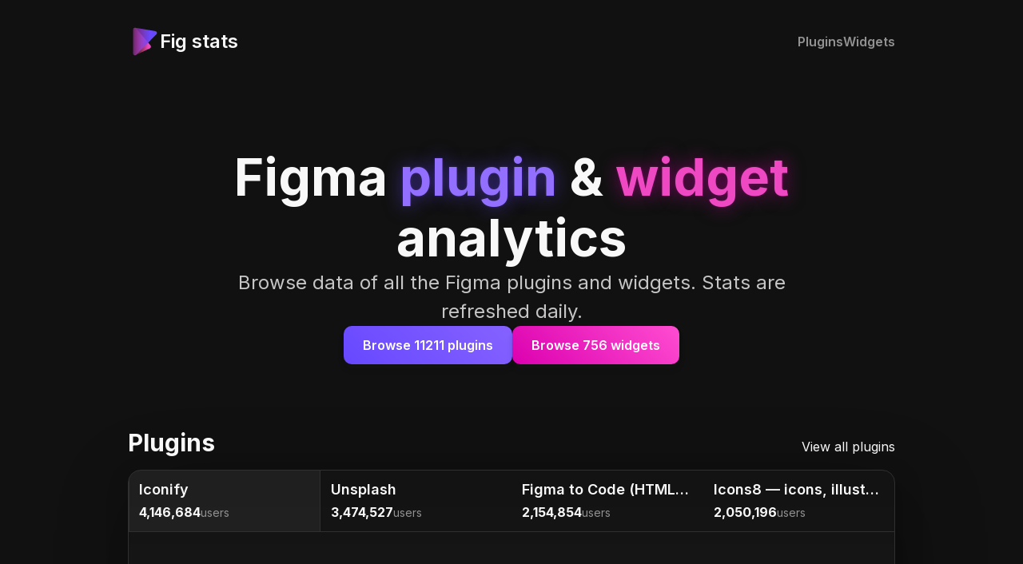

--- FILE ---
content_type: text/html; charset=utf-8
request_url: https://fig-stats.com/
body_size: 11408
content:
<!DOCTYPE html><html lang="en"><head><meta charSet="utf-8"/><meta name="viewport" content="width=device-width, initial-scale=1"/><link rel="preload" href="/_next/static/media/83afe278b6a6bb3c-s.p.3a6ba036.woff2" as="font" crossorigin="" type="font/woff2"/><link rel="stylesheet" href="/_next/static/chunks/4d777445659432ea.css" data-precedence="next"/><link rel="preload" as="script" fetchPriority="low" href="/_next/static/chunks/226bd2c2b036d31a.js"/><script src="/_next/static/chunks/af59e4a7ff9daadb.js" async=""></script><script src="/_next/static/chunks/12fba084448f4392.js" async=""></script><script src="/_next/static/chunks/5d63d7c2d6cd1514.js" async=""></script><script src="/_next/static/chunks/turbopack-34dd32dd4859ad3b.js" async=""></script><script src="/_next/static/chunks/66558acf2307a2e1.js" async=""></script><script src="/_next/static/chunks/805c5292f61496b5.js" async=""></script><script src="/_next/static/chunks/700014ff8fed9065.js" async=""></script><script src="/_next/static/chunks/937814dcfe3b172d.js" async=""></script><script src="/_next/static/chunks/cc5639b053815f24.js" async=""></script><script src="/_next/static/chunks/0fd3c949b138b388.js" async=""></script><link rel="preload" href="//api.fig-stats.com/js/script.js" as="script"/><meta name="next-size-adjust" content=""/><title>Fig Stats | Figma plugin and widget analytics</title><meta name="description" content="Browse data of all the Figma plugins and widgets. Stats are refreshed daily."/><meta property="og:title" content="Fig Stats | Figma plugin and widget analytics"/><meta property="og:description" content="Browse data of all the Figma plugins and widgets. Stats are refreshed daily."/><meta property="og:url" content="https://fig-stats.com"/><meta property="og:image" content="https://fig-stats.com/meta-image.jpg"/><meta property="og:type" content="website"/><meta name="twitter:card" content="summary_large_image"/><meta name="twitter:title" content="Fig Stats | Figma plugin and widget analytics"/><meta name="twitter:description" content="Browse data of all the Figma plugins and widgets. Stats are refreshed daily."/><meta name="twitter:image" content="https://fig-stats.com/meta-image.jpg"/><link rel="icon" href="/icon.ico?icon.df7cdf94.ico" sizes="48x48" type="image/x-icon"/><script src="/_next/static/chunks/a6dad97d9634a72d.js" noModule=""></script></head><body class="inter_d345e1d1-module__SCiIJa__variable font-sans max-w-[calc(960px_+_80px)] mx-auto px-4 md:px-10"><div hidden=""><!--$--><!--/$--></div><header class="flex items-center pt-4 pb-8 md:pt-8 justify-between"><a class="flex items-center gap-3" href="/"><svg width="40" height="40" viewBox="0 0 40 40" fill="none" xmlns="http://www.w3.org/2000/svg"><path d="M6.546 34.961 6.33 5.035c-.015-2.139 2.653-3.125 4.032-1.49l18.02 21.345a2.286 2.286 0 0 1-.754 3.533L9.824 37.004c-1.512.728-3.266-.365-3.278-2.043Z" fill="url(#a)"></path><path d="M6.571 34.984V4.988a2.286 2.286 0 0 1 2.665-2.254l25.296 4.253c1.822.306 2.546 2.538 1.25 3.856L10.489 36.586c-1.434 1.46-3.917.444-3.917-1.602Z" fill="url(#b)"></path><defs><linearGradient id="a" x1="30.286" y1="18.5" x2="6.571" y2="18.5" gradientUnits="userSpaceOnUse"><stop offset="0.193" stop-color="#EE49C3"></stop><stop offset="1" stop-color="#FF4D51" stop-opacity="0"></stop></linearGradient><linearGradient id="b" x1="42.857" y1="20.857" x2="6.571" y2="20.857" gradientUnits="userSpaceOnUse"><stop offset="0.422" stop-color="#6748FF"></stop><stop offset="1" stop-color="#CF3DD2" stop-opacity="0.46"></stop></linearGradient></defs></svg><p class="text-h3_sm md:text-h3">Fig stats</p></a><nav><ul class="flex gap-6"><li><a class="body !font-semibold text-neutral-400 hover:text-primary transition-colors" href="/plugins">Plugins</a></li><li><a class="body !font-semibold text-neutral-400 hover:text-secondary transition-colors" href="/widgets">Widgets</a></li></ul></nav></header><div class="flex flex-col gap-6 max-w-3xl text-center m-auto pb-16 md:pb-20 pt-8 md:pt-20"><h1 class="text-display_sm md:text-display">Figma <span class="text-primary text-shadow-primary">plugin</span> &amp;<!-- --> <span class="text-secondary text-shadow-secondary">widget</span> analytics</h1><p class="!text-neutral-200 text-callout_sm md:text-callout text-balance">Browse data of all the Figma plugins and widgets. Stats are refreshed daily.</p><div class="flex gap-4 justify-center flex-col items-center md:flex-row "><a class="rounded-some block cursor-pointer shadow-1 font-semibold disabled:pointer-events-none disabled:opacity-50 duration-150 [background:_var(--primary-gradient)] text-neutral-0 hover:shadow-primary py-3 px-6" id="browse-plugins" href="/plugins">Browse <!-- -->11211<!-- --> plugins</a><a class="rounded-some block cursor-pointer shadow-1 font-semibold disabled:pointer-events-none disabled:opacity-50 duration-150 [background:_var(--secondary-gradient)] text-neutral-0 hover:shadow-secondary py-3 px-6" href="/widgets">Browse <!-- -->756<!-- --> widgets</a></div></div><div class="flex items-baseline justify-between mb-4"><p class="text-h2_sm md:text-h2">Plugins</p><a class="link a hover:text-primary transition-colors" href="/plugins">View all plugins</a></div><div class="w-full shadow-fancy background-background-gradient border border-neutral-800 rounded-2xl overflow-hidden mb-12"><div class="flex border-b border-b-neutral-800"><button class="flex overflow-hidden appearance-none text-left p-3 m-0 duration-150 flex-1 gap-2 items-center hover:bg-hover cursor-pointer bg-active border-neutral-800 border-x" type="button"><div class="flex-1 overflow-hidden"><a href="/plugins/735098390272716381"><h3 class="text-h4_sm md:text-h4 whitespace-nowrap overflow-hidden mb-1 text-ellipsis text-nowrap hover:text-primary">Iconify</h3></a><div class="flex gap-1 items-baseline"><p class="text-body_sm md:text-body !font-bold">4,146,684</p><p class="!text-neutral-400 text-footnote_sm md:text-footnote">users</p></div></div></button><button class="flex overflow-hidden appearance-none text-left bg-transparent p-3 m-0 border-x border-transparent duration-150 flex-1 gap-2 items-center hover:bg-hover cursor-pointer" type="button"><div class="flex-1 overflow-hidden"><a href="/plugins/738454987945972471"><h3 class="text-h4_sm md:text-h4 whitespace-nowrap overflow-hidden mb-1 text-ellipsis text-nowrap hover:text-primary">Unsplash</h3></a><div class="flex gap-1 items-baseline"><p class="text-body_sm md:text-body !font-bold">3,474,527</p><p class="!text-neutral-400 text-footnote_sm md:text-footnote">users</p></div></div></button><button class="flex overflow-hidden appearance-none text-left bg-transparent p-3 m-0 border-x border-transparent duration-150 flex-1 gap-2 items-center hover:bg-hover cursor-pointer" type="button"><div class="flex-1 overflow-hidden"><a href="/plugins/842128343887142055"><h3 class="text-h4_sm md:text-h4 whitespace-nowrap overflow-hidden mb-1 text-ellipsis text-nowrap hover:text-primary">Figma to Code (HTML, Tailwind, Flutter, SwiftUI)</h3></a><div class="flex gap-1 items-baseline"><p class="text-body_sm md:text-body !font-bold">2,154,854</p><p class="!text-neutral-400 text-footnote_sm md:text-footnote">users</p></div></div></button><button class="flex overflow-hidden appearance-none text-left bg-transparent p-3 m-0 border-x border-transparent duration-150 flex-1 gap-2 items-center hover:bg-hover cursor-pointer" type="button"><div class="flex-1 overflow-hidden"><a href="/plugins/791103617505812222"><h3 class="text-h4_sm md:text-h4 whitespace-nowrap overflow-hidden mb-1 text-ellipsis text-nowrap hover:text-primary">Icons8 — icons, illustrations, photos</h3></a><div class="flex gap-1 items-baseline"><p class="text-body_sm md:text-body !font-bold">2,050,196</p><p class="!text-neutral-400 text-footnote_sm md:text-footnote">users</p></div></div></button></div><div class="h-64 md:h-96"><div style="width:100%;height:100%"></div></div></div><div class="flex items-baseline justify-between mb-4"><p class="text-h2_sm md:text-h2">Widgets</p><a class="link a hover:text-secondary transition-colors" href="/widgets">View all widgets</a></div><div class="w-full shadow-fancy background-background-gradient border border-neutral-800 rounded-2xl overflow-hidden mb-12"><div class="flex border-b border-b-neutral-800"><button class="flex overflow-hidden appearance-none text-left p-3 m-0 duration-150 flex-1 gap-2 items-center hover:bg-hover cursor-pointer bg-active border-neutral-800 border-x" type="button"><div class="flex-1 overflow-hidden"><a href="/widgets/1030479012894344777"><h3 class="text-h4_sm md:text-h4 whitespace-nowrap overflow-hidden mb-1 text-ellipsis text-nowrap hover:text-primary">Photo Booth</h3></a><div class="flex gap-1 items-baseline"><p class="text-body_sm md:text-body !font-bold">1,546,158</p><p class="!text-neutral-400 text-footnote_sm md:text-footnote">users</p></div></div></button><button class="flex overflow-hidden appearance-none text-left bg-transparent p-3 m-0 border-x border-transparent duration-150 flex-1 gap-2 items-center hover:bg-hover cursor-pointer" type="button"><div class="flex-1 overflow-hidden"><a href="/widgets/1094001923188252679"><h3 class="text-h4_sm md:text-h4 whitespace-nowrap overflow-hidden mb-1 text-ellipsis text-nowrap hover:text-primary">Jira</h3></a><div class="flex gap-1 items-baseline"><p class="text-body_sm md:text-body !font-bold">828,617</p><p class="!text-neutral-400 text-footnote_sm md:text-footnote">users</p></div></div></button><button class="flex overflow-hidden appearance-none text-left bg-transparent p-3 m-0 border-x border-transparent duration-150 flex-1 gap-2 items-center hover:bg-hover cursor-pointer" type="button"><div class="flex-1 overflow-hidden"><a href="/widgets/1098405969270214551"><h3 class="text-h4_sm md:text-h4 whitespace-nowrap overflow-hidden mb-1 text-ellipsis text-nowrap hover:text-primary">Asana</h3></a><div class="flex gap-1 items-baseline"><p class="text-body_sm md:text-body !font-bold">742,597</p><p class="!text-neutral-400 text-footnote_sm md:text-footnote">users</p></div></div></button><button class="flex overflow-hidden appearance-none text-left bg-transparent p-3 m-0 border-x border-transparent duration-150 flex-1 gap-2 items-center hover:bg-hover cursor-pointer" type="button"><div class="flex-1 overflow-hidden"><a href="/widgets/1027625562492916399"><h3 class="text-h4_sm md:text-h4 whitespace-nowrap overflow-hidden mb-1 text-ellipsis text-nowrap hover:text-primary">Calendar</h3></a><div class="flex gap-1 items-baseline"><p class="text-body_sm md:text-body !font-bold">705,511</p><p class="!text-neutral-400 text-footnote_sm md:text-footnote">users</p></div></div></button></div><div class="h-64 md:h-96"><div style="width:100%;height:100%"></div></div></div><div class="mx-auto mt-10 md:mt-20 mb-10 background-background-gradient border border-neutral-800 shadow-fancy p-6 md:p-10 rounded-2xl flex items-start flex-col text-start w-full"><h2 class="text-h2_sm md:text-h2 mb-4">What is Fig stats?</h2><p class="!text-neutral-200 text-body_sm md:text-body">Welcome to Fig stats, a<!-- --> <a class="text-primary hover:underline font-semibold" href="https://figma.com" rel="nofollow noopener noreferrer" target="_blank">Figma</a> <!-- -->community plugin and widget analytics tool. With over 1000 days of data, <!-- -->11211<!-- --> <!-- -->plugins, and <!-- -->756<!-- --> widgets, Fig stats is the largest free Figma community tracker out there.<br/><br/>Please note that we are not affiliated with Figma in any way, and this website is simply a fun project.<br/><br/>We collect data from Figma every day and display it in nice charts and tables. You can find all sorts of information, like rank (which is calculated using users), views, users, saves, likes, ratings, and comments. For data prior to May 29, 2022, we used the now-deprecated project<!-- --> <a class="text-primary hover:underline font-semibold" href="https://github.com/yuanqing/figma-plugins-stats" rel="nofollow noopener noreferrer" target="_blank">figma-plugin-stats</a> <!-- -->by<!-- --> <a class="text-primary hover:underline font-semibold" href="https://yuanqing.sg/" rel="nofollow noopener noreferrer" target="_blank">Yuan Qing Lim</a>.</p><p class="!text-neutral-400 text-footnote_sm md:text-footnote mt-6">Made by<!-- --> <a href="https://rbnd.studio/?utm_source=fig-stats&amp;utm_medium=about" target="_blank" rel="noreferrer" class="hover:underline font-semibold">rbnd studio</a> <!-- -->checkout our other projects like<!-- --> <a href="https://atmos.style/" target="_blank" rel="noreferrer" class="hover:underline font-semibold">Atmos.style</a> <!-- -->and<!-- --> <a href="https://flows.sh/" target="_blank" rel="noreferrer" class="hover:underline font-semibold">Flows</a></p></div><!--$--><!--/$--><div class="fixed md:bottom-8 md:right-8 z-[999] bottom-0 right-0"></div><footer class="pt-8 pb-32 md:pb-8 flex flex-col items-center md:flex-row gap-4"><p class="!text-neutral-400 text-footnote_sm md:text-footnote">Made by<!-- --> <a href="https://rbnd.studio/?utm_source=fig-stats&amp;utm_medium=footer" target="_blank" rel="noreferrer" class="duration-150 hover:!text-primary font-semibold">rbnd studio</a></p><p class="!text-neutral-600 text-footnote_sm md:text-footnote max-md:hidden">•</p><p class="!text-neutral-400 text-footnote_sm md:text-footnote"><a href="https://github.com/RBND-studio/fig-stats" class="duration-150 hover:!text-primary font-semibold" target="_blank" rel="nofollow noreferrer">Give feedback</a></p><p class="!text-neutral-600 text-footnote_sm md:text-footnote max-md:hidden">•</p><p class="!text-neutral-400 text-footnote_sm md:text-footnote"><a href="https://flows.sh" class="duration-150 hover:!text-primary font-semibold" target="_blank" rel="noopener">Checkout Flows</a></p><p class="!text-neutral-600 text-footnote_sm md:text-footnote max-md:hidden">•</p><p class="!text-neutral-400 text-footnote_sm md:text-footnote">Stats updated daily</p></footer><script src="/_next/static/chunks/226bd2c2b036d31a.js" id="_R_" async=""></script><script>(self.__next_f=self.__next_f||[]).push([0])</script><script>self.__next_f.push([1,"1:\"$Sreact.fragment\"\n2:I[70045,[\"/_next/static/chunks/66558acf2307a2e1.js\",\"/_next/static/chunks/805c5292f61496b5.js\",\"/_next/static/chunks/700014ff8fed9065.js\",\"/_next/static/chunks/937814dcfe3b172d.js\"],\"\"]\n3:I[56454,[\"/_next/static/chunks/cc5639b053815f24.js\",\"/_next/static/chunks/0fd3c949b138b388.js\"],\"default\"]\n4:I[10158,[\"/_next/static/chunks/cc5639b053815f24.js\",\"/_next/static/chunks/0fd3c949b138b388.js\"],\"default\"]\n5:I[67748,[\"/_next/static/chunks/66558acf2307a2e1.js\"],\"CarbonAds\"]\nd:I[9442,[],\"default\"]\n:HL[\"/_next/static/chunks/4d777445659432ea.css\",\"style\"]\n:HL[\"/_next/static/media/83afe278b6a6bb3c-s.p.3a6ba036.woff2\",\"font\",{\"crossOrigin\":\"\",\"type\":\"font/woff2\"}]\n"])</script><script>self.__next_f.push([1,"0:{\"P\":null,\"b\":\"KZnjxZ4XJ3lQMq3UtUGiz\",\"c\":[\"\",\"?_rsc=1x7lr\"],\"q\":\"\",\"i\":false,\"f\":[[[\"\",{\"children\":[\"__PAGE__\",{}]},\"$undefined\",\"$undefined\",true],[[\"$\",\"$1\",\"c\",{\"children\":[[[\"$\",\"link\",\"0\",{\"rel\":\"stylesheet\",\"href\":\"/_next/static/chunks/4d777445659432ea.css\",\"precedence\":\"next\",\"crossOrigin\":\"$undefined\",\"nonce\":\"$undefined\"}],[\"$\",\"script\",\"script-0\",{\"src\":\"/_next/static/chunks/66558acf2307a2e1.js\",\"async\":true,\"nonce\":\"$undefined\"}]],[\"$\",\"html\",null,{\"lang\":\"en\",\"children\":[\"$\",\"body\",null,{\"className\":\"inter_d345e1d1-module__SCiIJa__variable font-sans max-w-[calc(960px_+_80px)] mx-auto px-4 md:px-10\",\"children\":[[\"$\",\"header\",null,{\"className\":\"flex items-center pt-4 pb-8 md:pt-8 justify-between\",\"children\":[[\"$\",\"$L2\",null,{\"href\":\"/\",\"className\":\"flex items-center gap-3\",\"children\":[[\"$\",\"svg\",null,{\"width\":40,\"height\":40,\"viewBox\":\"0 0 40 40\",\"fill\":\"none\",\"xmlns\":\"http://www.w3.org/2000/svg\",\"children\":[[\"$\",\"path\",null,{\"d\":\"M6.546 34.961 6.33 5.035c-.015-2.139 2.653-3.125 4.032-1.49l18.02 21.345a2.286 2.286 0 0 1-.754 3.533L9.824 37.004c-1.512.728-3.266-.365-3.278-2.043Z\",\"fill\":\"url(#a)\"}],[\"$\",\"path\",null,{\"d\":\"M6.571 34.984V4.988a2.286 2.286 0 0 1 2.665-2.254l25.296 4.253c1.822.306 2.546 2.538 1.25 3.856L10.489 36.586c-1.434 1.46-3.917.444-3.917-1.602Z\",\"fill\":\"url(#b)\"}],[\"$\",\"defs\",null,{\"children\":[[\"$\",\"linearGradient\",null,{\"id\":\"a\",\"x1\":30.286,\"y1\":18.5,\"x2\":6.571,\"y2\":18.5,\"gradientUnits\":\"userSpaceOnUse\",\"children\":[[\"$\",\"stop\",null,{\"offset\":0.193,\"stopColor\":\"#EE49C3\"}],[\"$\",\"stop\",null,{\"offset\":1,\"stopColor\":\"#FF4D51\",\"stopOpacity\":0}]]}],[\"$\",\"linearGradient\",null,{\"id\":\"b\",\"x1\":42.857,\"y1\":20.857,\"x2\":6.571,\"y2\":20.857,\"gradientUnits\":\"userSpaceOnUse\",\"children\":[[\"$\",\"stop\",null,{\"offset\":0.422,\"stopColor\":\"#6748FF\"}],[\"$\",\"stop\",null,{\"offset\":1,\"stopColor\":\"#CF3DD2\",\"stopOpacity\":0.46}]]}]]}]]}],[\"$\",\"p\",null,{\"className\":\"text-h3_sm md:text-h3\",\"ref\":\"$undefined\",\"children\":\"Fig stats\"}]]}],[\"$\",\"nav\",null,{\"children\":[\"$\",\"ul\",null,{\"className\":\"flex gap-6\",\"children\":[[\"$\",\"li\",\"Plugins\",{\"children\":[\"$\",\"$L2\",null,{\"href\":\"/plugins\",\"className\":\"body !font-semibold text-neutral-400 hover:text-primary transition-colors\",\"children\":\"Plugins\"}]}],[\"$\",\"li\",\"Widgets\",{\"children\":[\"$\",\"$L2\",null,{\"href\":\"/widgets\",\"className\":\"body !font-semibold text-neutral-400 hover:text-secondary transition-colors\",\"children\":\"Widgets\"}]}]]}]}]]}],[\"$\",\"$L3\",null,{\"parallelRouterKey\":\"children\",\"error\":\"$undefined\",\"errorStyles\":\"$undefined\",\"errorScripts\":\"$undefined\",\"template\":[\"$\",\"$L4\",null,{}],\"templateStyles\":\"$undefined\",\"templateScripts\":\"$undefined\",\"notFound\":[[[\"$\",\"title\",null,{\"children\":\"404: This page could not be found.\"}],[\"$\",\"div\",null,{\"style\":{\"fontFamily\":\"system-ui,\\\"Segoe UI\\\",Roboto,Helvetica,Arial,sans-serif,\\\"Apple Color Emoji\\\",\\\"Segoe UI Emoji\\\"\",\"height\":\"100vh\",\"textAlign\":\"center\",\"display\":\"flex\",\"flexDirection\":\"column\",\"alignItems\":\"center\",\"justifyContent\":\"center\"},\"children\":[\"$\",\"div\",null,{\"children\":[[\"$\",\"style\",null,{\"dangerouslySetInnerHTML\":{\"__html\":\"body{color:#000;background:#fff;margin:0}.next-error-h1{border-right:1px solid rgba(0,0,0,.3)}@media (prefers-color-scheme:dark){body{color:#fff;background:#000}.next-error-h1{border-right:1px solid rgba(255,255,255,.3)}}\"}}],[\"$\",\"h1\",null,{\"className\":\"next-error-h1\",\"style\":{\"display\":\"inline-block\",\"margin\":\"0 20px 0 0\",\"padding\":\"0 23px 0 0\",\"fontSize\":24,\"fontWeight\":500,\"verticalAlign\":\"top\",\"lineHeight\":\"49px\"},\"children\":404}],[\"$\",\"div\",null,{\"style\":{\"display\":\"inline-block\"},\"children\":[\"$\",\"h2\",null,{\"style\":{\"fontSize\":14,\"fontWeight\":400,\"lineHeight\":\"49px\",\"margin\":0},\"children\":\"This page could not be found.\"}]}]]}]}]],[]],\"forbidden\":\"$undefined\",\"unauthorized\":\"$undefined\"}],[\"$\",\"$L5\",null,{}],[\"$\",\"footer\",null,{\"className\":\"pt-8 pb-32 md:pb-8 flex flex-col items-center md:flex-row gap-4\",\"children\":[[\"$\",\"p\",null,{\"className\":\"!text-neutral-400 text-footnote_sm md:text-footnote\",\"ref\":\"$undefined\",\"children\":[\"Made by\",\" \",[\"$\",\"a\",null,{\"href\":\"https://rbnd.studio/?utm_source=fig-stats\u0026utm_medium=footer\",\"target\":\"_blank\",\"rel\":\"noreferrer\",\"className\":\"duration-150 hover:!text-primary font-semibold\",\"children\":\"rbnd studio\"}]]}],[\"$\",\"p\",null,{\"className\":\"!text-neutral-600 text-footnote_sm md:text-footnote max-md:hidden\",\"ref\":\"$undefined\",\"children\":\"•\"}],[\"$\",\"p\",null,{\"className\":\"!text-neutral-400 text-footnote_sm md:text-footnote\",\"ref\":\"$undefined\",\"children\":[\"$\",\"a\",null,{\"href\":\"https://github.com/RBND-studio/fig-stats\",\"className\":\"duration-150 hover:!text-primary font-semibold\",\"target\":\"_blank\",\"rel\":\"nofollow noreferrer\",\"children\":\"Give feedback\"}]}],\"$L6\",\"$L7\",\"$L8\",\"$L9\"]}],\"$La\"]}]}]]}],{\"children\":[\"$Lb\",{},null,false,false]},null,false,false],\"$Lc\",false]],\"m\":\"$undefined\",\"G\":[\"$d\",[]],\"S\":true}\n"])</script><script>self.__next_f.push([1,"e:I[35492,[\"/_next/static/chunks/66558acf2307a2e1.js\"],\"\"]\n10:I[25151,[\"/_next/static/chunks/cc5639b053815f24.js\",\"/_next/static/chunks/0fd3c949b138b388.js\"],\"OutletBoundary\"]\n11:\"$Sreact.suspense\"\n13:I[25151,[\"/_next/static/chunks/cc5639b053815f24.js\",\"/_next/static/chunks/0fd3c949b138b388.js\"],\"ViewportBoundary\"]\n15:I[25151,[\"/_next/static/chunks/cc5639b053815f24.js\",\"/_next/static/chunks/0fd3c949b138b388.js\"],\"MetadataBoundary\"]\n6:[\"$\",\"p\",null,{\"className\":\"!text-neutral-600 text-footnote_sm md:text-footnote max-md:hidden\",\"ref\":\"$undefined\",\"children\":\"•\"}]\n7:[\"$\",\"p\",null,{\"className\":\"!text-neutral-400 text-footnote_sm md:text-footnote\",\"ref\":\"$undefined\",\"children\":[\"$\",\"a\",null,{\"href\":\"https://flows.sh\",\"className\":\"duration-150 hover:!text-primary font-semibold\",\"target\":\"_blank\",\"rel\":\"noopener\",\"children\":\"Checkout Flows\"}]}]\n8:[\"$\",\"p\",null,{\"className\":\"!text-neutral-600 text-footnote_sm md:text-footnote max-md:hidden\",\"ref\":\"$undefined\",\"children\":\"•\"}]\n9:[\"$\",\"p\",null,{\"className\":\"!text-neutral-400 text-footnote_sm md:text-footnote\",\"ref\":\"$undefined\",\"children\":\"Stats updated daily\"}]\na:[\"$\",\"$Le\",null,{\"strategy\":\"afterInteractive\",\"src\":\"//api.fig-stats.com/js/script.js\",\"data-api\":\"//api.fig-stats.com/api/event\",\"data-domain\":\"fig-stats.com\"}]\nb:[\"$\",\"$1\",\"c\",{\"children\":[\"$Lf\",[[\"$\",\"script\",\"script-0\",{\"src\":\"/_next/static/chunks/805c5292f61496b5.js\",\"async\":true,\"nonce\":\"$undefined\"}],[\"$\",\"script\",\"script-1\",{\"src\":\"/_next/static/chunks/700014ff8fed9065.js\",\"async\":true,\"nonce\":\"$undefined\"}],[\"$\",\"script\",\"script-2\",{\"src\":\"/_next/static/chunks/937814dcfe3b172d.js\",\"async\":true,\"nonce\":\"$undefined\"}]],[\"$\",\"$L10\",null,{\"children\":[\"$\",\"$11\",null,{\"name\":\"Next.MetadataOutlet\",\"children\":\"$@12\"}]}]]}]\nc:[\"$\",\"$1\",\"h\",{\"children\":[null,[\"$\",\"$L13\",null,{\"children\":\"$@14\"}],[\"$\",\"div\",null,{\"hidden\":true,\"children\":[\"$\",\"$L15\",null,{\"children\":[\"$\",\"$11\",null,{\"name\":\"Next.Metadata\",\"children\":\"$@16\"}]}]}],[\"$\",\"meta\",null,{\"name\":\"next-size-adjust\",\"content\":\"\"}]]}]\n"])</script><script>self.__next_f.push([1,"14:[[\"$\",\"meta\",\"0\",{\"charSet\":\"utf-8\"}],[\"$\",\"meta\",\"1\",{\"name\":\"viewport\",\"content\":\"width=device-width, initial-scale=1\"}]]\n"])</script><script>self.__next_f.push([1,"17:I[29151,[\"/_next/static/chunks/cc5639b053815f24.js\",\"/_next/static/chunks/0fd3c949b138b388.js\"],\"IconMark\"]\n16:[[\"$\",\"title\",\"0\",{\"children\":\"Fig Stats | Figma plugin and widget analytics\"}],[\"$\",\"meta\",\"1\",{\"name\":\"description\",\"content\":\"Browse data of all the Figma plugins and widgets. Stats are refreshed daily.\"}],[\"$\",\"meta\",\"2\",{\"property\":\"og:title\",\"content\":\"Fig Stats | Figma plugin and widget analytics\"}],[\"$\",\"meta\",\"3\",{\"property\":\"og:description\",\"content\":\"Browse data of all the Figma plugins and widgets. Stats are refreshed daily.\"}],[\"$\",\"meta\",\"4\",{\"property\":\"og:url\",\"content\":\"https://fig-stats.com\"}],[\"$\",\"meta\",\"5\",{\"property\":\"og:image\",\"content\":\"https://fig-stats.com/meta-image.jpg\"}],[\"$\",\"meta\",\"6\",{\"property\":\"og:type\",\"content\":\"website\"}],[\"$\",\"meta\",\"7\",{\"name\":\"twitter:card\",\"content\":\"summary_large_image\"}],[\"$\",\"meta\",\"8\",{\"name\":\"twitter:title\",\"content\":\"Fig Stats | Figma plugin and widget analytics\"}],[\"$\",\"meta\",\"9\",{\"name\":\"twitter:description\",\"content\":\"Browse data of all the Figma plugins and widgets. Stats are refreshed daily.\"}],[\"$\",\"meta\",\"10\",{\"name\":\"twitter:image\",\"content\":\"https://fig-stats.com/meta-image.jpg\"}],[\"$\",\"link\",\"11\",{\"rel\":\"icon\",\"href\":\"/icon.ico?icon.df7cdf94.ico\",\"sizes\":\"48x48\",\"type\":\"image/x-icon\"}],[\"$\",\"$L17\",\"12\",{}]]\n12:null\n"])</script><script>self.__next_f.push([1,"18:I[86738,[\"/_next/static/chunks/66558acf2307a2e1.js\",\"/_next/static/chunks/805c5292f61496b5.js\",\"/_next/static/chunks/700014ff8fed9065.js\",\"/_next/static/chunks/937814dcfe3b172d.js\"],\"PluginTopStats\"]\n"])</script><script>self.__next_f.push([1,"f:[[\"$\",\"div\",null,{\"className\":\"flex flex-col gap-6 max-w-3xl text-center m-auto pb-16 md:pb-20 pt-8 md:pt-20\",\"children\":[[\"$\",\"h1\",null,{\"children\":[\"Figma \",[\"$\",\"span\",null,{\"className\":\"text-primary text-shadow-primary\",\"children\":\"plugin\"}],\" \u0026\",\" \",[\"$\",\"span\",null,{\"className\":\"text-secondary text-shadow-secondary\",\"children\":\"widget\"}],\" analytics\"],\"className\":\"text-display_sm md:text-display\",\"ref\":null}],[\"$\",\"p\",null,{\"className\":\"!text-neutral-200 text-callout_sm md:text-callout text-balance\",\"ref\":\"$undefined\",\"children\":\"Browse data of all the Figma plugins and widgets. Stats are refreshed daily.\"}],[\"$\",\"div\",null,{\"className\":\"flex gap-4 justify-center flex-col items-center md:flex-row \",\"children\":[[\"$\",\"$L2\",null,{\"href\":\"/plugins\",\"children\":[\"Browse \",11211,\" plugins\"],\"className\":\"rounded-some block cursor-pointer shadow-1 font-semibold disabled:pointer-events-none disabled:opacity-50 duration-150 [background:_var(--primary-gradient)] text-neutral-0 hover:shadow-primary py-3 px-6\",\"ref\":null,\"id\":\"browse-plugins\"}],[\"$\",\"$L2\",null,{\"href\":\"/widgets\",\"children\":[\"Browse \",756,\" widgets\"],\"className\":\"rounded-some block cursor-pointer shadow-1 font-semibold disabled:pointer-events-none disabled:opacity-50 duration-150 [background:_var(--secondary-gradient)] text-neutral-0 hover:shadow-secondary py-3 px-6\",\"ref\":null}]]}]]}],[\"$\",\"div\",null,{\"className\":\"flex items-baseline justify-between mb-4\",\"children\":[[\"$\",\"p\",null,{\"className\":\"text-h2_sm md:text-h2\",\"ref\":\"$undefined\",\"children\":\"Plugins\"}],[\"$\",\"$L2\",null,{\"className\":\"link a hover:text-primary transition-colors\",\"href\":\"/plugins\",\"children\":\"View all plugins\"}]]}],[\"$\",\"$L18\",null,{\"items\":[{\"plugin_id\":\"7ef1e3fd-026d-4752-bb16-31908f2159e5\",\"name\":\"Iconify\",\"figma_id\":\"735098390272716381\",\"thumbnail\":\"https://www.figma.com/community/icon?resource_id=735098390272716381\u0026resource_type=plugin\",\"installs\":1750749,\"likes\":31162,\"views\":1701237,\"comments\":376,\"unique_runs\":4146684,\"rank\":1,\"avg_rating\":null},{\"plugin_id\":\"45b68d35-42f6-4b78-b401-0bb0a2d99d91\",\"name\":\"Unsplash\",\"figma_id\":\"738454987945972471\",\"thumbnail\":\"https://www.figma.com/community/icon?resource_id=738454987945972471\u0026resource_type=plugin\",\"installs\":1749658,\"likes\":29703,\"views\":1187308,\"comments\":348,\"unique_runs\":3474527,\"rank\":2,\"avg_rating\":null},{\"plugin_id\":\"bbb81861-7b4b-4f82-a1a8-77e78215a6cb\",\"name\":\"Figma to Code (HTML, Tailwind, Flutter, SwiftUI)\",\"figma_id\":\"842128343887142055\",\"thumbnail\":\"https://www.figma.com/community/icon?resource_id=842128343887142055\u0026resource_type=plugin\",\"installs\":102904,\"likes\":7645,\"views\":386885,\"comments\":278,\"unique_runs\":2154854,\"rank\":3,\"avg_rating\":null},{\"plugin_id\":\"65e18c69-8d84-49d5-9e0f-34c0e7025d2b\",\"name\":\"Icons8 — icons, illustrations, photos\",\"figma_id\":\"791103617505812222\",\"thumbnail\":\"https://www.figma.com/community/icon?resource_id=791103617505812222\u0026resource_type=plugin\",\"installs\":612738,\"likes\":8858,\"views\":758990,\"comments\":185,\"unique_runs\":2050196,\"rank\":4,\"avg_rating\":null}],\"stats\":[{\"pluginId\":\"7ef1e3fd-026d-4752-bb16-31908f2159e5\",\"stats\":[{\"label\":\"2025-09-29\",\"value\":2571},{\"label\":\"2025-09-30\",\"value\":3105},{\"label\":\"2025-10-01\",\"value\":2951},{\"label\":\"2025-10-02\",\"value\":3010},{\"label\":\"2025-10-03\",\"value\":2484},{\"label\":\"2025-10-04\",\"value\":2200},{\"label\":\"2025-10-05\",\"value\":1471},{\"label\":\"2025-10-06\",\"value\":3181},{\"label\":\"2025-10-07\",\"value\":3368},{\"label\":\"2025-10-08\",\"value\":3471},{\"label\":\"2025-10-09\",\"value\":3843},{\"label\":\"2025-10-10\",\"value\":2639},{\"label\":\"2025-10-11\",\"value\":2134},{\"label\":\"2025-10-12\",\"value\":1857},{\"label\":\"2025-10-13\",\"value\":3572},{\"label\":\"2025-10-14\",\"value\":3479},{\"label\":\"2025-10-15\",\"value\":2736},{\"label\":\"2025-10-16\",\"value\":3487},{\"label\":\"2025-10-17\",\"value\":2721},{\"label\":\"2025-10-18\",\"value\":2324},{\"label\":\"2025-10-19\",\"value\":2999},{\"label\":\"2025-10-20\",\"value\":1537},{\"label\":\"2025-10-21\",\"value\":3383},{\"label\":\"2025-10-22\",\"value\":3991},{\"label\":\"2025-10-23\",\"value\":2813},{\"label\":\"2025-10-24\",\"value\":2777},{\"label\":\"2025-10-25\",\"value\":1973},{\"label\":\"2025-10-26\",\"value\":1905},{\"label\":\"2025-10-27\",\"value\":3279},{\"label\":\"2025-10-28\",\"value\":3429},{\"label\":\"2025-10-29\",\"value\":3463},{\"label\":\"2025-10-30\",\"value\":3162},{\"label\":\"2025-10-31\",\"value\":2754},{\"label\":\"2025-11-01\",\"value\":1990},{\"label\":\"2025-11-02\",\"value\":1857},{\"label\":\"2025-11-03\",\"value\":3204},{\"label\":\"2025-11-04\",\"value\":3593},{\"label\":\"2025-11-05\",\"value\":3460},{\"label\":\"2025-11-06\",\"value\":3556},{\"label\":\"2025-11-07\",\"value\":2842},{\"label\":\"2025-11-08\",\"value\":1849},{\"label\":\"2025-11-09\",\"value\":1822},{\"label\":\"2025-11-10\",\"value\":3208},{\"label\":\"2025-11-11\",\"value\":4210},{\"label\":\"2025-11-12\",\"value\":2890},{\"label\":\"2025-11-13\",\"value\":3494},{\"label\":\"2025-11-14\",\"value\":3202},{\"label\":\"2025-11-15\",\"value\":1644},{\"label\":\"2025-11-16\",\"value\":1971},{\"label\":\"2025-11-17\",\"value\":3116},{\"label\":\"2025-11-18\",\"value\":3470},{\"label\":\"2025-11-19\",\"value\":3193},{\"label\":\"2025-11-20\",\"value\":3146},{\"label\":\"2025-11-21\",\"value\":2567},{\"label\":\"2025-11-22\",\"value\":1738},{\"label\":\"2025-11-23\",\"value\":1708},{\"label\":\"2025-11-24\",\"value\":3016},{\"label\":\"2025-11-25\",\"value\":3077},{\"label\":\"2025-11-26\",\"value\":3138},{\"label\":\"2025-11-27\",\"value\":2842},{\"label\":\"2025-11-28\",\"value\":2411},{\"label\":\"2025-11-29\",\"value\":1733},{\"label\":\"2025-11-30\",\"value\":1620},{\"label\":\"2025-12-01\",\"value\":3021},{\"label\":\"2025-12-02\",\"value\":3378},{\"label\":\"2025-12-03\",\"value\":3129},{\"label\":\"2025-12-04\",\"value\":3058},{\"label\":\"2025-12-05\",\"value\":2656},{\"label\":\"2025-12-06\",\"value\":2154},{\"label\":\"2025-12-07\",\"value\":1406},{\"label\":\"2025-12-08\",\"value\":2852},{\"label\":\"2025-12-09\",\"value\":2668},{\"label\":\"2025-12-10\",\"value\":2704},{\"label\":\"2025-12-11\",\"value\":3201},{\"label\":\"2025-12-12\",\"value\":1674},{\"label\":\"2025-12-13\",\"value\":1523},{\"label\":\"2025-12-14\",\"value\":1569},{\"label\":\"2025-12-15\",\"value\":3091},{\"label\":\"2025-12-16\",\"value\":2441},{\"label\":\"2025-12-17\",\"value\":1845},{\"label\":\"2025-12-18\",\"value\":2322},{\"label\":\"2025-12-19\",\"value\":2056},{\"label\":\"2025-12-20\",\"value\":1225},{\"label\":\"2025-12-21\",\"value\":1218},{\"label\":\"2025-12-22\",\"value\":1945},{\"label\":\"2025-12-23\",\"value\":1900},{\"label\":\"2025-12-24\",\"value\":1611},{\"label\":\"2025-12-25\",\"value\":1172},{\"label\":\"2025-12-26\",\"value\":1469},{\"label\":\"2025-12-27\",\"value\":1082},{\"label\":\"2025-12-28\",\"value\":1006},{\"label\":\"2025-12-29\",\"value\":1592},{\"label\":\"2025-12-30\",\"value\":1651},{\"label\":\"2025-12-31\",\"value\":1176},{\"label\":\"2026-01-01\",\"value\":964},{\"label\":\"2026-01-02\",\"value\":1355},{\"label\":\"2026-01-03\",\"value\":1284},{\"label\":\"2026-01-04\",\"value\":1185},{\"label\":\"2026-01-05\",\"value\":2116},{\"label\":\"2026-01-06\",\"value\":2412},{\"label\":\"2026-01-07\",\"value\":3051},{\"label\":\"2026-01-08\",\"value\":1819},{\"label\":\"2026-01-09\",\"value\":2096},{\"label\":\"2026-01-10\",\"value\":1554},{\"label\":\"2026-01-11\",\"value\":1255},{\"label\":\"2026-01-12\",\"value\":2223},{\"label\":\"2026-01-13\",\"value\":2665},{\"label\":\"2026-01-14\",\"value\":2403}]},{\"pluginId\":\"45b68d35-42f6-4b78-b401-0bb0a2d99d91\",\"stats\":[{\"label\":\"2025-09-29\",\"value\":1538},{\"label\":\"2025-09-30\",\"value\":2048},{\"label\":\"2025-10-01\",\"value\":1825},{\"label\":\"2025-10-02\",\"value\":1822},{\"label\":\"2025-10-03\",\"value\":1667},{\"label\":\"2025-10-04\",\"value\":1427},{\"label\":\"2025-10-05\",\"value\":869},{\"label\":\"2025-10-06\",\"value\":1872},{\"label\":\"2025-10-07\",\"value\":2013},{\"label\":\"2025-10-08\",\"value\":2142},{\"label\":\"2025-10-09\",\"value\":2374},{\"label\":\"2025-10-10\",\"value\":1643},{\"label\":\"2025-10-11\",\"value\":1232},{\"label\":\"2025-10-12\",\"value\":1024},{\"label\":\"2025-10-13\",\"value\":2219},{\"label\":\"2025-10-14\",\"value\":2063},{\"label\":\"2025-10-15\",\"value\":1805},{\"label\":\"2025-10-16\",\"value\":2085},{\"label\":\"2025-10-17\",\"value\":1858},{\"label\":\"2025-10-18\",\"value\":1362},{\"label\":\"2025-10-19\",\"value\":1787},{\"label\":\"2025-10-20\",\"value\":906},{\"label\":\"2025-10-21\",\"value\":1968},{\"label\":\"2025-10-22\",\"value\":2127},{\"label\":\"2025-10-23\",\"value\":1743},{\"label\":\"2025-10-24\",\"value\":1902},{\"label\":\"2025-10-25\",\"value\":1153},{\"label\":\"2025-10-26\",\"value\":1063},{\"label\":\"2025-10-27\",\"value\":1977},{\"label\":\"2025-10-28\",\"value\":2171},{\"label\":\"2025-10-29\",\"value\":2027},{\"label\":\"2025-10-30\",\"value\":1892},{\"label\":\"2025-10-31\",\"value\":1576},{\"label\":\"2025-11-01\",\"value\":982},{\"label\":\"2025-11-02\",\"value\":1005},{\"label\":\"2025-11-03\",\"value\":1945},{\"label\":\"2025-11-04\",\"value\":1995},{\"label\":\"2025-11-05\",\"value\":2005},{\"label\":\"2025-11-06\",\"value\":2145},{\"label\":\"2025-11-07\",\"value\":1740},{\"label\":\"2025-11-08\",\"value\":1089},{\"label\":\"2025-11-09\",\"value\":1046},{\"label\":\"2025-11-10\",\"value\":1822},{\"label\":\"2025-11-11\",\"value\":2450},{\"label\":\"2025-11-12\",\"value\":1428},{\"label\":\"2025-11-13\",\"value\":2024},{\"label\":\"2025-11-14\",\"value\":1790},{\"label\":\"2025-11-15\",\"value\":884},{\"label\":\"2025-11-16\",\"value\":1064},{\"label\":\"2025-11-17\",\"value\":1763},{\"label\":\"2025-11-18\",\"value\":1975},{\"label\":\"2025-11-19\",\"value\":2013},{\"label\":\"2025-11-20\",\"value\":1844},{\"label\":\"2025-11-21\",\"value\":1504},{\"label\":\"2025-11-22\",\"value\":1032},{\"label\":\"2025-11-23\",\"value\":913},{\"label\":\"2025-11-24\",\"value\":1832},{\"label\":\"2025-11-25\",\"value\":1900},{\"label\":\"2025-11-26\",\"value\":1784},{\"label\":\"2025-11-27\",\"value\":1737},{\"label\":\"2025-11-28\",\"value\":1394},{\"label\":\"2025-11-29\",\"value\":1168},{\"label\":\"2025-11-30\",\"value\":1001},{\"label\":\"2025-12-01\",\"value\":1716},{\"label\":\"2025-12-02\",\"value\":1861},{\"label\":\"2025-12-03\",\"value\":1754},{\"label\":\"2025-12-04\",\"value\":1777},{\"label\":\"2025-12-05\",\"value\":1506},{\"label\":\"2025-12-06\",\"value\":1230},{\"label\":\"2025-12-07\",\"value\":828},{\"label\":\"2025-12-08\",\"value\":1484},{\"label\":\"2025-12-09\",\"value\":1636},{\"label\":\"2025-12-10\",\"value\":1666},{\"label\":\"2025-12-11\",\"value\":1694},{\"label\":\"2025-12-12\",\"value\":1101},{\"label\":\"2025-12-13\",\"value\":967},{\"label\":\"2025-12-14\",\"value\":934},{\"label\":\"2025-12-15\",\"value\":1883},{\"label\":\"2025-12-16\",\"value\":1456},{\"label\":\"2025-12-17\",\"value\":1111},{\"label\":\"2025-12-18\",\"value\":1341},{\"label\":\"2025-12-19\",\"value\":1174},{\"label\":\"2025-12-20\",\"value\":750},{\"label\":\"2025-12-21\",\"value\":710},{\"label\":\"2025-12-22\",\"value\":1236},{\"label\":\"2025-12-23\",\"value\":1154},{\"label\":\"2025-12-24\",\"value\":942},{\"label\":\"2025-12-25\",\"value\":744},{\"label\":\"2025-12-26\",\"value\":877},{\"label\":\"2025-12-27\",\"value\":657},{\"label\":\"2025-12-28\",\"value\":632},{\"label\":\"2025-12-29\",\"value\":1146},{\"label\":\"2025-12-30\",\"value\":1048},{\"label\":\"2025-12-31\",\"value\":791},{\"label\":\"2026-01-01\",\"value\":506},{\"label\":\"2026-01-02\",\"value\":853},{\"label\":\"2026-01-03\",\"value\":717},{\"label\":\"2026-01-04\",\"value\":737},{\"label\":\"2026-01-05\",\"value\":1379},{\"label\":\"2026-01-06\",\"value\":1483},{\"label\":\"2026-01-07\",\"value\":1789},{\"label\":\"2026-01-08\",\"value\":1247},{\"label\":\"2026-01-09\",\"value\":1341},{\"label\":\"2026-01-10\",\"value\":900},{\"label\":\"2026-01-11\",\"value\":729},{\"label\":\"2026-01-12\",\"value\":1420},{\"label\":\"2026-01-13\",\"value\":1463},{\"label\":\"2026-01-14\",\"value\":1408}]},{\"pluginId\":\"bbb81861-7b4b-4f82-a1a8-77e78215a6cb\",\"stats\":[{\"label\":\"2025-09-29\",\"value\":1099},{\"label\":\"2025-09-30\",\"value\":1314},{\"label\":\"2025-10-01\",\"value\":1109},{\"label\":\"2025-10-02\",\"value\":1195},{\"label\":\"2025-10-03\",\"value\":1010},{\"label\":\"2025-10-04\",\"value\":597},{\"label\":\"2025-10-05\",\"value\":419},{\"label\":\"2025-10-06\",\"value\":1120},{\"label\":\"2025-10-07\",\"value\":1330},{\"label\":\"2025-10-08\",\"value\":1344},{\"label\":\"2025-10-09\",\"value\":1451},{\"label\":\"2025-10-10\",\"value\":988},{\"label\":\"2025-10-11\",\"value\":572},{\"label\":\"2025-10-12\",\"value\":582},{\"label\":\"2025-10-13\",\"value\":1462},{\"label\":\"2025-10-14\",\"value\":1425},{\"label\":\"2025-10-15\",\"value\":1194},{\"label\":\"2025-10-16\",\"value\":1362},{\"label\":\"2025-10-17\",\"value\":1130},{\"label\":\"2025-10-18\",\"value\":598},{\"label\":\"2025-10-19\",\"value\":965},{\"label\":\"2025-10-20\",\"value\":596},{\"label\":\"2025-10-21\",\"value\":1374},{\"label\":\"2025-10-22\",\"value\":1476},{\"label\":\"2025-10-23\",\"value\":1137},{\"label\":\"2025-10-24\",\"value\":1184},{\"label\":\"2025-10-25\",\"value\":536},{\"label\":\"2025-10-26\",\"value\":528},{\"label\":\"2025-10-27\",\"value\":1262},{\"label\":\"2025-10-28\",\"value\":1320},{\"label\":\"2025-10-29\",\"value\":1375},{\"label\":\"2025-10-30\",\"value\":1377},{\"label\":\"2025-10-31\",\"value\":1076},{\"label\":\"2025-11-01\",\"value\":506},{\"label\":\"2025-11-02\",\"value\":517},{\"label\":\"2025-11-03\",\"value\":1195},{\"label\":\"2025-11-04\",\"value\":1396},{\"label\":\"2025-11-05\",\"value\":1371},{\"label\":\"2025-11-06\",\"value\":1350},{\"label\":\"2025-11-07\",\"value\":1168},{\"label\":\"2025-11-08\",\"value\":541},{\"label\":\"2025-11-09\",\"value\":557},{\"label\":\"2025-11-10\",\"value\":1298},{\"label\":\"2025-11-11\",\"value\":1675},{\"label\":\"2025-11-12\",\"value\":1186},{\"label\":\"2025-11-13\",\"value\":1409},{\"label\":\"2025-11-14\",\"value\":1237},{\"label\":\"2025-11-15\",\"value\":444},{\"label\":\"2025-11-16\",\"value\":554},{\"label\":\"2025-11-17\",\"value\":1244},{\"label\":\"2025-11-18\",\"value\":1426},{\"label\":\"2025-11-19\",\"value\":1329},{\"label\":\"2025-11-20\",\"value\":1281},{\"label\":\"2025-11-21\",\"value\":991},{\"label\":\"2025-11-22\",\"value\":497},{\"label\":\"2025-11-23\",\"value\":510},{\"label\":\"2025-11-24\",\"value\":1223},{\"label\":\"2025-11-25\",\"value\":1280},{\"label\":\"2025-11-26\",\"value\":1265},{\"label\":\"2025-11-27\",\"value\":1114},{\"label\":\"2025-11-28\",\"value\":934},{\"label\":\"2025-11-29\",\"value\":500},{\"label\":\"2025-11-30\",\"value\":518},{\"label\":\"2025-12-01\",\"value\":1124},{\"label\":\"2025-12-02\",\"value\":1232},{\"label\":\"2025-12-03\",\"value\":1221},{\"label\":\"2025-12-04\",\"value\":1220},{\"label\":\"2025-12-05\",\"value\":972},{\"label\":\"2025-12-06\",\"value\":527},{\"label\":\"2025-12-07\",\"value\":414},{\"label\":\"2025-12-08\",\"value\":1121},{\"label\":\"2025-12-09\",\"value\":1198},{\"label\":\"2025-12-10\",\"value\":1158},{\"label\":\"2025-12-11\",\"value\":1383},{\"label\":\"2025-12-12\",\"value\":687},{\"label\":\"2025-12-13\",\"value\":441},{\"label\":\"2025-12-14\",\"value\":403},{\"label\":\"2025-12-15\",\"value\":1213},{\"label\":\"2025-12-16\",\"value\":1027},{\"label\":\"2025-12-17\",\"value\":870},{\"label\":\"2025-12-18\",\"value\":1011},{\"label\":\"2025-12-19\",\"value\":796},{\"label\":\"2025-12-20\",\"value\":372},{\"label\":\"2025-12-21\",\"value\":364},{\"label\":\"2025-12-22\",\"value\":872},{\"label\":\"2025-12-23\",\"value\":890},{\"label\":\"2025-12-24\",\"value\":626},{\"label\":\"2025-12-25\",\"value\":440},{\"label\":\"2025-12-26\",\"value\":545},{\"label\":\"2025-12-27\",\"value\":315},{\"label\":\"2025-12-28\",\"value\":316},{\"label\":\"2025-12-29\",\"value\":641},{\"label\":\"2025-12-30\",\"value\":673},{\"label\":\"2025-12-31\",\"value\":468},{\"label\":\"2026-01-01\",\"value\":274},{\"label\":\"2026-01-02\",\"value\":463},{\"label\":\"2026-01-03\",\"value\":374},{\"label\":\"2026-01-04\",\"value\":393},{\"label\":\"2026-01-05\",\"value\":867},{\"label\":\"2026-01-06\",\"value\":930},{\"label\":\"2026-01-07\",\"value\":1214},{\"label\":\"2026-01-08\",\"value\":847},{\"label\":\"2026-01-09\",\"value\":884},{\"label\":\"2026-01-10\",\"value\":406},{\"label\":\"2026-01-11\",\"value\":381},{\"label\":\"2026-01-12\",\"value\":1028},{\"label\":\"2026-01-13\",\"value\":1108},{\"label\":\"2026-01-14\",\"value\":1131}]},{\"pluginId\":\"65e18c69-8d84-49d5-9e0f-34c0e7025d2b\",\"stats\":[{\"label\":\"2025-09-29\",\"value\":1373},{\"label\":\"2025-09-30\",\"value\":1533},{\"label\":\"2025-10-01\",\"value\":1630},{\"label\":\"2025-10-02\",\"value\":1714},{\"label\":\"2025-10-03\",\"value\":1393},{\"label\":\"2025-10-04\",\"value\":1191},{\"label\":\"2025-10-05\",\"value\":811},{\"label\":\"2025-10-06\",\"value\":1839},{\"label\":\"2025-10-07\",\"value\":1730},{\"label\":\"2025-10-08\",\"value\":1724},{\"label\":\"2025-10-09\",\"value\":2100},{\"label\":\"2025-10-10\",\"value\":1235},{\"label\":\"2025-10-11\",\"value\":1198},{\"label\":\"2025-10-12\",\"value\":1079},{\"label\":\"2025-10-13\",\"value\":2108},{\"label\":\"2025-10-14\",\"value\":1777},{\"label\":\"2025-10-15\",\"value\":1501},{\"label\":\"2025-10-16\",\"value\":1649},{\"label\":\"2025-10-17\",\"value\":1384},{\"label\":\"2025-10-18\",\"value\":1193},{\"label\":\"2025-10-19\",\"value\":1704},{\"label\":\"2025-10-20\",\"value\":832},{\"label\":\"2025-10-21\",\"value\":1906},{\"label\":\"2025-10-22\",\"value\":2039},{\"label\":\"2025-10-23\",\"value\":1367},{\"label\":\"2025-10-24\",\"value\":1584},{\"label\":\"2025-10-25\",\"value\":1057},{\"label\":\"2025-10-26\",\"value\":1033},{\"label\":\"2025-10-27\",\"value\":1744},{\"label\":\"2025-10-28\",\"value\":1880},{\"label\":\"2025-10-29\",\"value\":1719},{\"label\":\"2025-10-30\",\"value\":1756},{\"label\":\"2025-10-31\",\"value\":1413},{\"label\":\"2025-11-01\",\"value\":960},{\"label\":\"2025-11-02\",\"value\":931},{\"label\":\"2025-11-03\",\"value\":1772},{\"label\":\"2025-11-04\",\"value\":1805},{\"label\":\"2025-11-05\",\"value\":1803},{\"label\":\"2025-11-06\",\"value\":2091},{\"label\":\"2025-11-07\",\"value\":1497},{\"label\":\"2025-11-08\",\"value\":975},{\"label\":\"2025-11-09\",\"value\":1009},{\"label\":\"2025-11-10\",\"value\":1981},{\"label\":\"2025-11-11\",\"value\":2224},{\"label\":\"2025-11-12\",\"value\":1515},{\"label\":\"2025-11-13\",\"value\":2002},{\"label\":\"2025-11-14\",\"value\":1647},{\"label\":\"2025-11-15\",\"value\":783},{\"label\":\"2025-11-16\",\"value\":1215},{\"label\":\"2025-11-17\",\"value\":1929},{\"label\":\"2025-11-18\",\"value\":2106},{\"label\":\"2025-11-19\",\"value\":2027},{\"label\":\"2025-11-20\",\"value\":1768},{\"label\":\"2025-11-21\",\"value\":1300},{\"label\":\"2025-11-22\",\"value\":1147},{\"label\":\"2025-11-23\",\"value\":1113},{\"label\":\"2025-11-24\",\"value\":1649},{\"label\":\"2025-11-25\",\"value\":1696},{\"label\":\"2025-11-26\",\"value\":1968},{\"label\":\"2025-11-27\",\"value\":1562},{\"label\":\"2025-11-28\",\"value\":1226},{\"label\":\"2025-11-29\",\"value\":1037},{\"label\":\"2025-11-30\",\"value\":1062},{\"label\":\"2025-12-01\",\"value\":1529},{\"label\":\"2025-12-02\",\"value\":1680},{\"label\":\"2025-12-03\",\"value\":1901},{\"label\":\"2025-12-04\",\"value\":1634},{\"label\":\"2025-12-05\",\"value\":1264},{\"label\":\"2025-12-06\",\"value\":1240},{\"label\":\"2025-12-07\",\"value\":775},{\"label\":\"2025-12-08\",\"value\":1322},{\"label\":\"2025-12-09\",\"value\":1453},{\"label\":\"2025-12-10\",\"value\":1630},{\"label\":\"2025-12-11\",\"value\":1520},{\"label\":\"2025-12-12\",\"value\":1068},{\"label\":\"2025-12-13\",\"value\":863},{\"label\":\"2025-12-14\",\"value\":815},{\"label\":\"2025-12-15\",\"value\":1556},{\"label\":\"2025-12-16\",\"value\":1359},{\"label\":\"2025-12-17\",\"value\":979},{\"label\":\"2025-12-18\",\"value\":1156},{\"label\":\"2025-12-19\",\"value\":1140},{\"label\":\"2025-12-20\",\"value\":711},{\"label\":\"2025-12-21\",\"value\":627},{\"label\":\"2025-12-22\",\"value\":1060},{\"label\":\"2025-12-23\",\"value\":1164},{\"label\":\"2025-12-24\",\"value\":973},{\"label\":\"2025-12-25\",\"value\":615},{\"label\":\"2025-12-26\",\"value\":724},{\"label\":\"2025-12-27\",\"value\":569},{\"label\":\"2025-12-28\",\"value\":707},{\"label\":\"2025-12-29\",\"value\":881},{\"label\":\"2025-12-30\",\"value\":786},{\"label\":\"2025-12-31\",\"value\":562},{\"label\":\"2026-01-01\",\"value\":463},{\"label\":\"2026-01-02\",\"value\":867},{\"label\":\"2026-01-03\",\"value\":683},{\"label\":\"2026-01-04\",\"value\":589},{\"label\":\"2026-01-05\",\"value\":1101},{\"label\":\"2026-01-06\",\"value\":1389},{\"label\":\"2026-01-07\",\"value\":1460},{\"label\":\"2026-01-08\",\"value\":905},{\"label\":\"2026-01-09\",\"value\":1041},{\"label\":\"2026-01-10\",\"value\":846},{\"label\":\"2026-01-11\",\"value\":752},{\"label\":\"2026-01-12\",\"value\":1065},{\"label\":\"2026-01-13\",\"value\":1271},{\"label\":\"2026-01-14\",\"value\":1522}]}]}],\"$L19\",\"$L1a\",\"$L1b\"]\n"])</script><script>self.__next_f.push([1,"1c:I[35321,[\"/_next/static/chunks/66558acf2307a2e1.js\",\"/_next/static/chunks/805c5292f61496b5.js\",\"/_next/static/chunks/700014ff8fed9065.js\",\"/_next/static/chunks/937814dcfe3b172d.js\"],\"WidgetTopStats\"]\n19:[\"$\",\"div\",null,{\"className\":\"flex items-baseline justify-between mb-4\",\"children\":[[\"$\",\"p\",null,{\"className\":\"text-h2_sm md:text-h2\",\"ref\":\"$undefined\",\"children\":\"Widgets\"}],[\"$\",\"$L2\",null,{\"className\":\"link a hover:text-secondary transition-colors\",\"href\":\"/widgets\",\"children\":\"View all widgets\"}]]}]\n"])</script><script>self.__next_f.push([1,"1a:[\"$\",\"$L1c\",null,{\"items\":[{\"widget_id\":\"34128cd8-b484-4e32-b207-e059c39f22e4\",\"name\":\"Photo Booth\",\"figma_id\":\"1030479012894344777\",\"thumbnail\":\"https://www.figma.com/community/icon?resource_id=1030479012894344777\u0026resource_type=widget\",\"installs\":9854,\"likes\":1910,\"views\":103302,\"comments\":129,\"unique_runs\":1546158,\"rank\":1,\"avg_rating\":null},{\"widget_id\":\"09ce47e2-b7a8-476e-acad-7cb7ea9d5c41\",\"name\":\"Jira\",\"figma_id\":\"1094001923188252679\",\"thumbnail\":\"https://www.figma.com/community/icon?resource_id=1094001923188252679\u0026resource_type=widget\",\"installs\":7113,\"likes\":1383,\"views\":87860,\"comments\":204,\"unique_runs\":828617,\"rank\":2,\"avg_rating\":null},{\"widget_id\":\"6ff9d3ef-04c5-4a56-9470-98d4bd2a1ebe\",\"name\":\"Asana\",\"figma_id\":\"1098405969270214551\",\"thumbnail\":\"https://www.figma.com/community/icon?resource_id=1098405969270214551\u0026resource_type=widget\",\"installs\":3328,\"likes\":868,\"views\":45045,\"comments\":42,\"unique_runs\":742597,\"rank\":3,\"avg_rating\":null},{\"widget_id\":\"bef210e0-e543-48c2-8df7-e5913c1ff58f\",\"name\":\"Calendar\",\"figma_id\":\"1027625562492916399\",\"thumbnail\":\"https://www.figma.com/community/icon?resource_id=1027625562492916399\u0026resource_type=widget\",\"installs\":13131,\"likes\":1371,\"views\":81743,\"comments\":64,\"unique_runs\":705511,\"rank\":4,\"avg_rating\":null}],\"stats\":[{\"widgetId\":\"34128cd8-b484-4e32-b207-e059c39f22e4\",\"stats\":[{\"label\":\"2025-09-29\",\"value\":1029},{\"label\":\"2025-09-30\",\"value\":1251},{\"label\":\"2025-10-01\",\"value\":904},{\"label\":\"2025-10-02\",\"value\":1060},{\"label\":\"2025-10-03\",\"value\":814},{\"label\":\"2025-10-04\",\"value\":344},{\"label\":\"2025-10-05\",\"value\":399},{\"label\":\"2025-10-06\",\"value\":913},{\"label\":\"2025-10-07\",\"value\":1201},{\"label\":\"2025-10-08\",\"value\":1266},{\"label\":\"2025-10-09\",\"value\":944},{\"label\":\"2025-10-10\",\"value\":924},{\"label\":\"2025-10-11\",\"value\":385},{\"label\":\"2025-10-12\",\"value\":443},{\"label\":\"2025-10-13\",\"value\":1201},{\"label\":\"2025-10-14\",\"value\":892},{\"label\":\"2025-10-15\",\"value\":1058},{\"label\":\"2025-10-16\",\"value\":1206},{\"label\":\"2025-10-17\",\"value\":757},{\"label\":\"2025-10-18\",\"value\":300},{\"label\":\"2025-10-19\",\"value\":645},{\"label\":\"2025-10-20\",\"value\":930},{\"label\":\"2025-10-21\",\"value\":870},{\"label\":\"2025-10-22\",\"value\":1372},{\"label\":\"2025-10-23\",\"value\":889},{\"label\":\"2025-10-24\",\"value\":803},{\"label\":\"2025-10-25\",\"value\":404},{\"label\":\"2025-10-26\",\"value\":411},{\"label\":\"2025-10-27\",\"value\":1046},{\"label\":\"2025-10-28\",\"value\":1335},{\"label\":\"2025-10-29\",\"value\":894},{\"label\":\"2025-10-30\",\"value\":1289},{\"label\":\"2025-10-31\",\"value\":680},{\"label\":\"2025-11-01\",\"value\":493},{\"label\":\"2025-11-02\",\"value\":444},{\"label\":\"2025-11-03\",\"value\":916},{\"label\":\"2025-11-04\",\"value\":1406},{\"label\":\"2025-11-05\",\"value\":889},{\"label\":\"2025-11-06\",\"value\":1045},{\"label\":\"2025-11-07\",\"value\":998},{\"label\":\"2025-11-08\",\"value\":518},{\"label\":\"2025-11-09\",\"value\":317},{\"label\":\"2025-11-10\",\"value\":943},{\"label\":\"2025-11-11\",\"value\":1074},{\"label\":\"2025-11-12\",\"value\":1136},{\"label\":\"2025-11-13\",\"value\":1367},{\"label\":\"2025-11-14\",\"value\":688},{\"label\":\"2025-11-15\",\"value\":401},{\"label\":\"2025-11-16\",\"value\":435},{\"label\":\"2025-11-17\",\"value\":1005},{\"label\":\"2025-11-18\",\"value\":1079},{\"label\":\"2025-11-19\",\"value\":1217},{\"label\":\"2025-11-20\",\"value\":1061},{\"label\":\"2025-11-21\",\"value\":635},{\"label\":\"2025-11-22\",\"value\":365},{\"label\":\"2025-11-23\",\"value\":348},{\"label\":\"2025-11-24\",\"value\":839},{\"label\":\"2025-11-25\",\"value\":997},{\"label\":\"2025-11-26\",\"value\":948},{\"label\":\"2025-11-27\",\"value\":1034},{\"label\":\"2025-11-28\",\"value\":513},{\"label\":\"2025-11-29\",\"value\":396},{\"label\":\"2025-11-30\",\"value\":324},{\"label\":\"2025-12-01\",\"value\":978},{\"label\":\"2025-12-02\",\"value\":1052},{\"label\":\"2025-12-03\",\"value\":1016},{\"label\":\"2025-12-04\",\"value\":912},{\"label\":\"2025-12-05\",\"value\":841},{\"label\":\"2025-12-06\",\"value\":361},{\"label\":\"2025-12-07\",\"value\":432},{\"label\":\"2025-12-08\",\"value\":761},{\"label\":\"2025-12-09\",\"value\":1211},{\"label\":\"2025-12-10\",\"value\":1210},{\"label\":\"2025-12-11\",\"value\":1072},{\"label\":\"2025-12-12\",\"value\":890},{\"label\":\"2025-12-13\",\"value\":248},{\"label\":\"2025-12-14\",\"value\":342},{\"label\":\"2025-12-15\",\"value\":903},{\"label\":\"2025-12-16\",\"value\":1156},{\"label\":\"2025-12-17\",\"value\":986},{\"label\":\"2025-12-18\",\"value\":1014},{\"label\":\"2025-12-19\",\"value\":810},{\"label\":\"2025-12-20\",\"value\":289},{\"label\":\"2025-12-21\",\"value\":301},{\"label\":\"2025-12-22\",\"value\":646},{\"label\":\"2025-12-23\",\"value\":599},{\"label\":\"2025-12-24\",\"value\":424},{\"label\":\"2025-12-25\",\"value\":317},{\"label\":\"2025-12-26\",\"value\":416},{\"label\":\"2025-12-27\",\"value\":259},{\"label\":\"2025-12-28\",\"value\":300},{\"label\":\"2025-12-29\",\"value\":575},{\"label\":\"2025-12-30\",\"value\":503},{\"label\":\"2025-12-31\",\"value\":316},{\"label\":\"2026-01-01\",\"value\":242},{\"label\":\"2026-01-02\",\"value\":388},{\"label\":\"2026-01-03\",\"value\":312},{\"label\":\"2026-01-04\",\"value\":314},{\"label\":\"2026-01-05\",\"value\":955},{\"label\":\"2026-01-06\",\"value\":1078},{\"label\":\"2026-01-07\",\"value\":1020},{\"label\":\"2026-01-08\",\"value\":1012},{\"label\":\"2026-01-09\",\"value\":913},{\"label\":\"2026-01-10\",\"value\":369},{\"label\":\"2026-01-11\",\"value\":418},{\"label\":\"2026-01-12\",\"value\":1099},{\"label\":\"2026-01-13\",\"value\":1180},{\"label\":\"2026-01-14\",\"value\":1159}]},{\"widgetId\":\"09ce47e2-b7a8-476e-acad-7cb7ea9d5c41\",\"stats\":[{\"label\":\"2025-09-29\",\"value\":650},{\"label\":\"2025-09-30\",\"value\":654},{\"label\":\"2025-10-01\",\"value\":503},{\"label\":\"2025-10-02\",\"value\":621},{\"label\":\"2025-10-03\",\"value\":459},{\"label\":\"2025-10-04\",\"value\":189},{\"label\":\"2025-10-05\",\"value\":172},{\"label\":\"2025-10-06\",\"value\":614},{\"label\":\"2025-10-07\",\"value\":716},{\"label\":\"2025-10-08\",\"value\":699},{\"label\":\"2025-10-09\",\"value\":531},{\"label\":\"2025-10-10\",\"value\":521},{\"label\":\"2025-10-11\",\"value\":149},{\"label\":\"2025-10-12\",\"value\":164},{\"label\":\"2025-10-13\",\"value\":679},{\"label\":\"2025-10-14\",\"value\":562},{\"label\":\"2025-10-15\",\"value\":615},{\"label\":\"2025-10-16\",\"value\":650},{\"label\":\"2025-10-17\",\"value\":461},{\"label\":\"2025-10-18\",\"value\":121},{\"label\":\"2025-10-19\",\"value\":257},{\"label\":\"2025-10-20\",\"value\":560},{\"label\":\"2025-10-21\",\"value\":562},{\"label\":\"2025-10-22\",\"value\":695},{\"label\":\"2025-10-23\",\"value\":491},{\"label\":\"2025-10-24\",\"value\":525},{\"label\":\"2025-10-25\",\"value\":149},{\"label\":\"2025-10-26\",\"value\":179},{\"label\":\"2025-10-27\",\"value\":597},{\"label\":\"2025-10-28\",\"value\":714},{\"label\":\"2025-10-29\",\"value\":562},{\"label\":\"2025-10-30\",\"value\":674},{\"label\":\"2025-10-31\",\"value\":385},{\"label\":\"2025-11-01\",\"value\":197},{\"label\":\"2025-11-02\",\"value\":235},{\"label\":\"2025-11-03\",\"value\":540},{\"label\":\"2025-11-04\",\"value\":770},{\"label\":\"2025-11-05\",\"value\":576},{\"label\":\"2025-11-06\",\"value\":627},{\"label\":\"2025-11-07\",\"value\":528},{\"label\":\"2025-11-08\",\"value\":229},{\"label\":\"2025-11-09\",\"value\":143},{\"label\":\"2025-11-10\",\"value\":527},{\"label\":\"2025-11-11\",\"value\":588},{\"label\":\"2025-11-12\",\"value\":638},{\"label\":\"2025-11-13\",\"value\":815},{\"label\":\"2025-11-14\",\"value\":461},{\"label\":\"2025-11-15\",\"value\":198},{\"label\":\"2025-11-16\",\"value\":236},{\"label\":\"2025-11-17\",\"value\":744},{\"label\":\"2025-11-18\",\"value\":779},{\"label\":\"2025-11-19\",\"value\":801},{\"label\":\"2025-11-20\",\"value\":611},{\"label\":\"2025-11-21\",\"value\":456},{\"label\":\"2025-11-22\",\"value\":164},{\"label\":\"2025-11-23\",\"value\":187},{\"label\":\"2025-11-24\",\"value\":610},{\"label\":\"2025-11-25\",\"value\":563},{\"label\":\"2025-11-26\",\"value\":513},{\"label\":\"2025-11-27\",\"value\":578},{\"label\":\"2025-11-28\",\"value\":281},{\"label\":\"2025-11-29\",\"value\":157},{\"label\":\"2025-11-30\",\"value\":160},{\"label\":\"2025-12-01\",\"value\":597},{\"label\":\"2025-12-02\",\"value\":601},{\"label\":\"2025-12-03\",\"value\":585},{\"label\":\"2025-12-04\",\"value\":543},{\"label\":\"2025-12-05\",\"value\":442},{\"label\":\"2025-12-06\",\"value\":174},{\"label\":\"2025-12-07\",\"value\":229},{\"label\":\"2025-12-08\",\"value\":430},{\"label\":\"2025-12-09\",\"value\":584},{\"label\":\"2025-12-10\",\"value\":478},{\"label\":\"2025-12-11\",\"value\":451},{\"label\":\"2025-12-12\",\"value\":391},{\"label\":\"2025-12-13\",\"value\":86},{\"label\":\"2025-12-14\",\"value\":137},{\"label\":\"2025-12-15\",\"value\":477},{\"label\":\"2025-12-16\",\"value\":452},{\"label\":\"2025-12-17\",\"value\":428},{\"label\":\"2025-12-18\",\"value\":453},{\"label\":\"2025-12-19\",\"value\":320},{\"label\":\"2025-12-20\",\"value\":103},{\"label\":\"2025-12-21\",\"value\":128},{\"label\":\"2025-12-22\",\"value\":370},{\"label\":\"2025-12-23\",\"value\":303},{\"label\":\"2025-12-24\",\"value\":189},{\"label\":\"2025-12-25\",\"value\":121},{\"label\":\"2025-12-26\",\"value\":168},{\"label\":\"2025-12-27\",\"value\":108},{\"label\":\"2025-12-28\",\"value\":106},{\"label\":\"2025-12-29\",\"value\":282},{\"label\":\"2025-12-30\",\"value\":247},{\"label\":\"2025-12-31\",\"value\":132},{\"label\":\"2026-01-01\",\"value\":77},{\"label\":\"2026-01-02\",\"value\":210},{\"label\":\"2026-01-03\",\"value\":117},{\"label\":\"2026-01-04\",\"value\":121},{\"label\":\"2026-01-05\",\"value\":483},{\"label\":\"2026-01-06\",\"value\":541},{\"label\":\"2026-01-07\",\"value\":591},{\"label\":\"2026-01-08\",\"value\":543},{\"label\":\"2026-01-09\",\"value\":437},{\"label\":\"2026-01-10\",\"value\":126},{\"label\":\"2026-01-11\",\"value\":170},{\"label\":\"2026-01-12\",\"value\":582},{\"label\":\"2026-01-13\",\"value\":601},{\"label\":\"2026-01-14\",\"value\":609}]},{\"widgetId\":\"6ff9d3ef-04c5-4a56-9470-98d4bd2a1ebe\",\"stats\":[{\"label\":\"2025-09-29\",\"value\":549},{\"label\":\"2025-09-30\",\"value\":557},{\"label\":\"2025-10-01\",\"value\":411},{\"label\":\"2025-10-02\",\"value\":528},{\"label\":\"2025-10-03\",\"value\":398},{\"label\":\"2025-10-04\",\"value\":175},{\"label\":\"2025-10-05\",\"value\":174},{\"label\":\"2025-10-06\",\"value\":508},{\"label\":\"2025-10-07\",\"value\":584},{\"label\":\"2025-10-08\",\"value\":612},{\"label\":\"2025-10-09\",\"value\":474},{\"label\":\"2025-10-10\",\"value\":479},{\"label\":\"2025-10-11\",\"value\":142},{\"label\":\"2025-10-12\",\"value\":154},{\"label\":\"2025-10-13\",\"value\":608},{\"label\":\"2025-10-14\",\"value\":494},{\"label\":\"2025-10-15\",\"value\":514},{\"label\":\"2025-10-16\",\"value\":577},{\"label\":\"2025-10-17\",\"value\":405},{\"label\":\"2025-10-18\",\"value\":115},{\"label\":\"2025-10-19\",\"value\":247},{\"label\":\"2025-10-20\",\"value\":469},{\"label\":\"2025-10-21\",\"value\":491},{\"label\":\"2025-10-22\",\"value\":611},{\"label\":\"2025-10-23\",\"value\":405},{\"label\":\"2025-10-24\",\"value\":481},{\"label\":\"2025-10-25\",\"value\":151},{\"label\":\"2025-10-26\",\"value\":178},{\"label\":\"2025-10-27\",\"value\":523},{\"label\":\"2025-10-28\",\"value\":622},{\"label\":\"2025-10-29\",\"value\":464},{\"label\":\"2025-10-30\",\"value\":588},{\"label\":\"2025-10-31\",\"value\":333},{\"label\":\"2025-11-01\",\"value\":197},{\"label\":\"2025-11-02\",\"value\":214},{\"label\":\"2025-11-03\",\"value\":471},{\"label\":\"2025-11-04\",\"value\":677},{\"label\":\"2025-11-05\",\"value\":486},{\"label\":\"2025-11-06\",\"value\":541},{\"label\":\"2025-11-07\",\"value\":481},{\"label\":\"2025-11-08\",\"value\":226},{\"label\":\"2025-11-09\",\"value\":139},{\"label\":\"2025-11-10\",\"value\":484},{\"label\":\"2025-11-11\",\"value\":521},{\"label\":\"2025-11-12\",\"value\":551},{\"label\":\"2025-11-13\",\"value\":721},{\"label\":\"2025-11-14\",\"value\":402},{\"label\":\"2025-11-15\",\"value\":180},{\"label\":\"2025-11-16\",\"value\":227},{\"label\":\"2025-11-17\",\"value\":641},{\"label\":\"2025-11-18\",\"value\":710},{\"label\":\"2025-11-19\",\"value\":707},{\"label\":\"2025-11-20\",\"value\":536},{\"label\":\"2025-11-21\",\"value\":395},{\"label\":\"2025-11-22\",\"value\":156},{\"label\":\"2025-11-23\",\"value\":174},{\"label\":\"2025-11-24\",\"value\":528},{\"label\":\"2025-11-25\",\"value\":496},{\"label\":\"2025-11-26\",\"value\":457},{\"label\":\"2025-11-27\",\"value\":511},{\"label\":\"2025-11-28\",\"value\":242},{\"label\":\"2025-11-29\",\"value\":150},{\"label\":\"2025-11-30\",\"value\":159},{\"label\":\"2025-12-01\",\"value\":517},{\"label\":\"2025-12-02\",\"value\":501},{\"label\":\"2025-12-03\",\"value\":508},{\"label\":\"2025-12-04\",\"value\":465},{\"label\":\"2025-12-05\",\"value\":383},{\"label\":\"2025-12-06\",\"value\":161},{\"label\":\"2025-12-07\",\"value\":215},{\"label\":\"2025-12-08\",\"value\":373},{\"label\":\"2025-12-09\",\"value\":493},{\"label\":\"2025-12-10\",\"value\":408},{\"label\":\"2025-12-11\",\"value\":363},{\"label\":\"2025-12-12\",\"value\":330},{\"label\":\"2025-12-13\",\"value\":82},{\"label\":\"2025-12-14\",\"value\":129},{\"label\":\"2025-12-15\",\"value\":385},{\"label\":\"2025-12-16\",\"value\":351},{\"label\":\"2025-12-17\",\"value\":379},{\"label\":\"2025-12-18\",\"value\":359},{\"label\":\"2025-12-19\",\"value\":251},{\"label\":\"2025-12-20\",\"value\":100},{\"label\":\"2025-12-21\",\"value\":121},{\"label\":\"2025-12-22\",\"value\":320},{\"label\":\"2025-12-23\",\"value\":255},{\"label\":\"2025-12-24\",\"value\":168},{\"label\":\"2025-12-25\",\"value\":108},{\"label\":\"2025-12-26\",\"value\":146},{\"label\":\"2025-12-27\",\"value\":102},{\"label\":\"2025-12-28\",\"value\":104},{\"label\":\"2025-12-29\",\"value\":263},{\"label\":\"2025-12-30\",\"value\":214},{\"label\":\"2025-12-31\",\"value\":126},{\"label\":\"2026-01-01\",\"value\":75},{\"label\":\"2026-01-02\",\"value\":172},{\"label\":\"2026-01-03\",\"value\":114},{\"label\":\"2026-01-04\",\"value\":113},{\"label\":\"2026-01-05\",\"value\":414},{\"label\":\"2026-01-06\",\"value\":459},{\"label\":\"2026-01-07\",\"value\":479},{\"label\":\"2026-01-08\",\"value\":436},{\"label\":\"2026-01-09\",\"value\":372},{\"label\":\"2026-01-10\",\"value\":122},{\"label\":\"2026-01-11\",\"value\":164},{\"label\":\"2026-01-12\",\"value\":444},{\"label\":\"2026-01-13\",\"value\":485},{\"label\":\"2026-01-14\",\"value\":460}]},{\"widgetId\":\"bef210e0-e543-48c2-8df7-e5913c1ff58f\",\"stats\":[{\"label\":\"2025-09-29\",\"value\":759},{\"label\":\"2025-09-30\",\"value\":895},{\"label\":\"2025-10-01\",\"value\":626},{\"label\":\"2025-10-02\",\"value\":599},{\"label\":\"2025-10-03\",\"value\":505},{\"label\":\"2025-10-04\",\"value\":269},{\"label\":\"2025-10-05\",\"value\":291},{\"label\":\"2025-10-06\",\"value\":619},{\"label\":\"2025-10-07\",\"value\":686},{\"label\":\"2025-10-08\",\"value\":849},{\"label\":\"2025-10-09\",\"value\":673},{\"label\":\"2025-10-10\",\"value\":650},{\"label\":\"2025-10-11\",\"value\":277},{\"label\":\"2025-10-12\",\"value\":343},{\"label\":\"2025-10-13\",\"value\":851},{\"label\":\"2025-10-14\",\"value\":666},{\"label\":\"2025-10-15\",\"value\":767},{\"label\":\"2025-10-16\",\"value\":835},{\"label\":\"2025-10-17\",\"value\":524},{\"label\":\"2025-10-18\",\"value\":232},{\"label\":\"2025-10-19\",\"value\":426},{\"label\":\"2025-10-20\",\"value\":688},{\"label\":\"2025-10-21\",\"value\":613},{\"label\":\"2025-10-22\",\"value\":871},{\"label\":\"2025-10-23\",\"value\":588},{\"label\":\"2025-10-24\",\"value\":594},{\"label\":\"2025-10-25\",\"value\":289},{\"label\":\"2025-10-26\",\"value\":328},{\"label\":\"2025-10-27\",\"value\":707},{\"label\":\"2025-10-28\",\"value\":864},{\"label\":\"2025-10-29\",\"value\":587},{\"label\":\"2025-10-30\",\"value\":829},{\"label\":\"2025-10-31\",\"value\":412},{\"label\":\"2025-11-01\",\"value\":354},{\"label\":\"2025-11-02\",\"value\":363},{\"label\":\"2025-11-03\",\"value\":619},{\"label\":\"2025-11-04\",\"value\":939},{\"label\":\"2025-11-05\",\"value\":635},{\"label\":\"2025-11-06\",\"value\":730},{\"label\":\"2025-11-07\",\"value\":652},{\"label\":\"2025-11-08\",\"value\":423},{\"label\":\"2025-11-09\",\"value\":244},{\"label\":\"2025-11-10\",\"value\":722},{\"label\":\"2025-11-11\",\"value\":769},{\"label\":\"2025-11-12\",\"value\":806},{\"label\":\"2025-11-13\",\"value\":937},{\"label\":\"2025-11-14\",\"value\":534},{\"label\":\"2025-11-15\",\"value\":302},{\"label\":\"2025-11-16\",\"value\":343},{\"label\":\"2025-11-17\",\"value\":737},{\"label\":\"2025-11-18\",\"value\":805},{\"label\":\"2025-11-19\",\"value\":908},{\"label\":\"2025-11-20\",\"value\":628},{\"label\":\"2025-11-21\",\"value\":439},{\"label\":\"2025-11-22\",\"value\":268},{\"label\":\"2025-11-23\",\"value\":275},{\"label\":\"2025-11-24\",\"value\":676},{\"label\":\"2025-11-25\",\"value\":672},{\"label\":\"2025-11-26\",\"value\":631},{\"label\":\"2025-11-27\",\"value\":751},{\"label\":\"2025-11-28\",\"value\":363},{\"label\":\"2025-11-29\",\"value\":272},{\"label\":\"2025-11-30\",\"value\":293},{\"label\":\"2025-12-01\",\"value\":702},{\"label\":\"2025-12-02\",\"value\":751},{\"label\":\"2025-12-03\",\"value\":658},{\"label\":\"2025-12-04\",\"value\":626},{\"label\":\"2025-12-05\",\"value\":507},{\"label\":\"2025-12-06\",\"value\":276},{\"label\":\"2025-12-07\",\"value\":357},{\"label\":\"2025-12-08\",\"value\":522},{\"label\":\"2025-12-09\",\"value\":635},{\"label\":\"2025-12-10\",\"value\":669},{\"label\":\"2025-12-11\",\"value\":642},{\"label\":\"2025-12-12\",\"value\":534},{\"label\":\"2025-12-13\",\"value\":172},{\"label\":\"2025-12-14\",\"value\":282},{\"label\":\"2025-12-15\",\"value\":648},{\"label\":\"2025-12-16\",\"value\":664},{\"label\":\"2025-12-17\",\"value\":574},{\"label\":\"2025-12-18\",\"value\":621},{\"label\":\"2025-12-19\",\"value\":541},{\"label\":\"2025-12-20\",\"value\":226},{\"label\":\"2025-12-21\",\"value\":253},{\"label\":\"2025-12-22\",\"value\":470},{\"label\":\"2025-12-23\",\"value\":446},{\"label\":\"2025-12-24\",\"value\":295},{\"label\":\"2025-12-25\",\"value\":261},{\"label\":\"2025-12-26\",\"value\":333},{\"label\":\"2025-12-27\",\"value\":232},{\"label\":\"2025-12-28\",\"value\":225},{\"label\":\"2025-12-29\",\"value\":454},{\"label\":\"2025-12-30\",\"value\":424},{\"label\":\"2025-12-31\",\"value\":276},{\"label\":\"2026-01-01\",\"value\":208},{\"label\":\"2026-01-02\",\"value\":376},{\"label\":\"2026-01-03\",\"value\":262},{\"label\":\"2026-01-04\",\"value\":310},{\"label\":\"2026-01-05\",\"value\":706},{\"label\":\"2026-01-06\",\"value\":706},{\"label\":\"2026-01-07\",\"value\":695},{\"label\":\"2026-01-08\",\"value\":712},{\"label\":\"2026-01-09\",\"value\":586},{\"label\":\"2026-01-10\",\"value\":256},{\"label\":\"2026-01-11\",\"value\":315},{\"label\":\"2026-01-12\",\"value\":713},{\"label\":\"2026-01-13\",\"value\":706},{\"label\":\"2026-01-14\",\"value\":711}]}]}]\n"])</script><script>self.__next_f.push([1,"1b:[\"$\",\"div\",null,{\"className\":\"mx-auto mt-10 md:mt-20 mb-10 background-background-gradient border border-neutral-800 shadow-fancy p-6 md:p-10 rounded-2xl flex items-start flex-col text-start w-full\",\"children\":[[\"$\",\"h2\",null,{\"children\":\"What is Fig stats?\",\"className\":\"text-h2_sm md:text-h2 mb-4\",\"ref\":null}],[\"$\",\"p\",null,{\"className\":\"!text-neutral-200 text-body_sm md:text-body\",\"ref\":\"$undefined\",\"children\":[\"Welcome to Fig stats, a\",\" \",[\"$\",\"a\",null,{\"className\":\"text-primary hover:underline font-semibold\",\"href\":\"https://figma.com\",\"rel\":\"nofollow noopener noreferrer\",\"target\":\"_blank\",\"children\":\"Figma\"}],\" \",\"community plugin and widget analytics tool. With over 1000 days of data, \",11211,\" \",\"plugins, and \",756,\" widgets, Fig stats is the largest free Figma community tracker out there.\",[\"$\",\"br\",null,{}],[\"$\",\"br\",null,{}],\"Please note that we are not affiliated with Figma in any way, and this website is simply a fun project.\",[\"$\",\"br\",null,{}],[\"$\",\"br\",null,{}],\"We collect data from Figma every day and display it in nice charts and tables. You can find all sorts of information, like rank (which is calculated using users), views, users, saves, likes, ratings, and comments. For data prior to May 29, 2022, we used the now-deprecated project\",\" \",[\"$\",\"a\",null,{\"className\":\"text-primary hover:underline font-semibold\",\"href\":\"https://github.com/yuanqing/figma-plugins-stats\",\"rel\":\"nofollow noopener noreferrer\",\"target\":\"_blank\",\"children\":\"figma-plugin-stats\"}],\" \",\"by\",\" \",[\"$\",\"a\",null,{\"className\":\"text-primary hover:underline font-semibold\",\"href\":\"https://yuanqing.sg/\",\"rel\":\"nofollow noopener noreferrer\",\"target\":\"_blank\",\"children\":\"Yuan Qing Lim\"}],\".\"]}],[\"$\",\"p\",null,{\"className\":\"!text-neutral-400 text-footnote_sm md:text-footnote mt-6\",\"ref\":\"$undefined\",\"children\":[\"Made by\",\" \",[\"$\",\"a\",null,{\"href\":\"https://rbnd.studio/?utm_source=fig-stats\u0026utm_medium=about\",\"target\":\"_blank\",\"rel\":\"noreferrer\",\"className\":\"hover:underline font-semibold\",\"children\":\"rbnd studio\"}],\" \",\"checkout our other projects like\",\" \",[\"$\",\"a\",null,{\"href\":\"https://atmos.style/\",\"target\":\"_blank\",\"rel\":\"noreferrer\",\"className\":\"hover:underline font-semibold\",\"children\":\"Atmos.style\"}],\" \",\"and\",\" \",[\"$\",\"a\",null,{\"href\":\"https://flows.sh/\",\"target\":\"_blank\",\"rel\":\"noreferrer\",\"className\":\"hover:underline font-semibold\",\"children\":\"Flows\"}]]}]]}]\n"])</script><script defer src="https://static.cloudflareinsights.com/beacon.min.js/vcd15cbe7772f49c399c6a5babf22c1241717689176015" integrity="sha512-ZpsOmlRQV6y907TI0dKBHq9Md29nnaEIPlkf84rnaERnq6zvWvPUqr2ft8M1aS28oN72PdrCzSjY4U6VaAw1EQ==" data-cf-beacon='{"version":"2024.11.0","token":"7c12e1226b1f4ce383799b18f1a4e327","r":1,"server_timing":{"name":{"cfCacheStatus":true,"cfEdge":true,"cfExtPri":true,"cfL4":true,"cfOrigin":true,"cfSpeedBrain":true},"location_startswith":null}}' crossorigin="anonymous"></script>
</body></html>

--- FILE ---
content_type: application/javascript; charset=UTF-8
request_url: https://fig-stats.com/_next/static/chunks/805c5292f61496b5.js
body_size: 699
content:
(globalThis.TURBOPACK||(globalThis.TURBOPACK=[])).push(["object"==typeof document?document.currentScript:void 0,47448,e=>{"use strict";e.s(["routes",0,{pluginDetail:{path:({pluginId:e})=>`/plugins/${e}`,pathname:"/plugins/[pluginId]"},plugins:()=>"/plugins",widgets:()=>"/widgets",widgetDetail:{path:({widgetId:e})=>`/widgets/${e}`,pathname:"/widgets/[widgetId]"},home:"/"}])},9843,e=>{"use strict";var t=e.i(50795),i=e.i(70045),a=e.i(28050),r=e.i(52088),d=e.i(15275);e.s(["TopStatsItem",0,({onClick:e,title:s,value:l,detailHref:n,active:o})=>(0,t.jsx)("button",{className:(0,r.cn)("flex overflow-hidden appearance-none text-left bg-transparent p-3 m-0 border-x border-transparent duration-150 flex-1 gap-2 items-center hover:bg-hover cursor-pointer",o&&"bg-active border-neutral-800 border-x"),onClick:e,type:"button",children:(0,t.jsxs)("div",{className:"flex-1 overflow-hidden",children:[(0,t.jsx)(i.default,{href:n,children:(0,t.jsx)(a.Text,{variant:"h4",as:"h3",className:"mb-1 text-ellipsis text-nowrap hover:text-primary",ellipsis:!0,children:s})}),(0,t.jsxs)("div",{className:"flex gap-1 items-baseline",children:[(0,t.jsx)(a.Text,{variant:"body",weight:"bold",children:l.toLocaleString()}),(0,t.jsx)(a.Text,{variant:"footnote",className:"",color:"neutral400",children:(0,d.t)("detail.chartType.unique_runs").toLowerCase()})]})]})})])},86738,e=>{"use strict";var t=e.i(50795),i=e.i(36211),a=e.i(63868),r=e.i(47448),d=e.i(2123),s=e.i(19740),l=e.i(9843);let n="unique_runs";e.s(["PluginTopStats",0,({items:e,stats:o})=>{let[u,c]=(0,i.useState)(e[0]?.plugin_id);return(0,t.jsxs)("div",{className:"w-full shadow-fancy background-background-gradient border border-neutral-800 rounded-2xl overflow-hidden mb-12",children:[(0,t.jsx)("div",{className:"flex border-b border-b-neutral-800",children:e.map(e=>(0,t.jsx)(l.TopStatsItem,{active:e.plugin_id===u,detailHref:r.routes.pluginDetail.path({pluginId:e.figma_id}),title:e.name,value:e[n]??0,onClick:()=>{c(e.plugin_id)}},e.plugin_id))}),(0,t.jsx)("div",{className:"h-64 md:h-96",children:(0,t.jsx)(a.ParentSize,{children:({height:e,width:i})=>(0,t.jsx)(d.AreaChart,{data:o.find(e=>e.pluginId===u)?.stats??[],width:i,height:e,renderTooltip:e=>(0,t.jsx)(s.StatTooltip,{item:e,chartKey:n})})})})]})}])},35321,e=>{"use strict";var t=e.i(50795),i=e.i(36211),a=e.i(63868),r=e.i(47448),d=e.i(2123),s=e.i(19740),l=e.i(9843);let n="unique_runs";e.s(["WidgetTopStats",0,({items:e,stats:o})=>{let[u,c]=(0,i.useState)(e[0]?.widget_id);return(0,t.jsxs)("div",{className:"w-full shadow-fancy background-background-gradient border border-neutral-800 rounded-2xl overflow-hidden mb-12",children:[(0,t.jsx)("div",{className:"flex border-b border-b-neutral-800",children:e.map(e=>(0,t.jsx)(l.TopStatsItem,{active:e.widget_id===u,detailHref:r.routes.widgetDetail.path({widgetId:e.figma_id}),onClick:()=>{c(e.widget_id)},title:e.name,value:e[n]??0},e.widget_id))}),(0,t.jsx)("div",{className:"h-64 md:h-96",children:(0,t.jsx)(a.ParentSize,{children:({height:e,width:i})=>(0,t.jsx)(d.AreaChart,{data:o.find(e=>e.widgetId===u)?.stats??[],width:i,height:e,renderTooltip:e=>(0,t.jsx)(s.StatTooltip,{item:e,chartKey:n})})})})]})}])}]);

--- FILE ---
content_type: application/javascript; charset=UTF-8
request_url: https://fig-stats.com/_next/static/chunks/937814dcfe3b172d.js
body_size: 8225
content:
(globalThis.TURBOPACK||(globalThis.TURBOPACK=[])).push(["object"==typeof document?document.currentScript:void 0,15275,e=>{"use strict";let r={detail:{chartType:{rank:"Rank",views:"Views",unique_runs:"Users",likes:"Likes",comments:"Comments",installs:"Saves",avg_rating:"Rating"},chartValue:{rank:"Rank {{countString}}",views:"{{countString}} View",views_plural:"{{countString}} Views",unique_runs:"{{countString}} User",unique_runs_plural:"{{countString}} Users",likes:"{{countString}} Like",likes_plural:"{{countString}} Likes",comments:"{{countString}} Comment",comments_plural:"{{countString}} Comments",installs:"{{countString}} Save",installs_plural:"{{countString}} Saves",avg_rating:"{{countString}} Average rating"}}};e.s(["t",0,(e,t)=>{let o=e.split(".").reduce((e,r,o,n)=>{let l=e[r],a=e[`${r}_plural`];if(o===n.length-1&&"string"==typeof l&&"string"==typeof a&&t?.count!==void 0)return 1===t.count?l:a;return l},r);return"string"!=typeof o&&e&&console.warn("Missing translation for key: ",e),t&&Object.entries(t).forEach(([e,r])=>{o=o?.replace(`{{${e}}}`,(r??"").toString())}),o??""}],15275)},28050,62073,94237,52088,e=>{"use strict";let r,t,o;var n=e.i(50795),l=e.i(36211);function a(e,r){if("function"==typeof e)return e(r);null!=e&&(e.current=r)}var s=Symbol.for("react.lazy"),i=l[" use ".trim().toString()];function d(e){var r;return null!=e&&"object"==typeof e&&"$$typeof"in e&&e.$$typeof===s&&"_payload"in e&&"object"==typeof(r=e._payload)&&null!==r&&"then"in r}var c=((o=l.forwardRef((e,r)=>{let{children:t,...o}=e;if(d(t)&&"function"==typeof i&&(t=i(t._payload)),l.isValidElement(t)){var n;let e,s,i=(n=t,(s=(e=Object.getOwnPropertyDescriptor(n.props,"ref")?.get)&&"isReactWarning"in e&&e.isReactWarning)?n.ref:(s=(e=Object.getOwnPropertyDescriptor(n,"ref")?.get)&&"isReactWarning"in e&&e.isReactWarning)?n.props.ref:n.props.ref||n.ref),d=function(e,r){let t={...r};for(let o in r){let n=e[o],l=r[o];/^on[A-Z]/.test(o)?n&&l?t[o]=(...e)=>{let r=l(...e);return n(...e),r}:n&&(t[o]=n):"style"===o?t[o]={...n,...l}:"className"===o&&(t[o]=[n,l].filter(Boolean).join(" "))}return{...e,...t}}(o,t.props);return t.type!==l.Fragment&&(d.ref=r?function(...e){return r=>{let t=!1,o=e.map(e=>{let o=a(e,r);return t||"function"!=typeof o||(t=!0),o});if(t)return()=>{for(let r=0;r<o.length;r++){let t=o[r];"function"==typeof t?t():a(e[r],null)}}}}(r,i):i),l.cloneElement(t,d)}return l.Children.count(t)>1?l.Children.only(null):null})).displayName="Slot.SlotClone",r=o,(t=l.forwardRef((e,t)=>{let{children:o,...a}=e;d(o)&&"function"==typeof i&&(o=i(o._payload));let s=l.Children.toArray(o),c=s.find(p);if(c){let e=c.props.children,o=s.map(r=>r!==c?r:l.Children.count(e)>1?l.Children.only(null):l.isValidElement(e)?e.props.children:null);return(0,n.jsx)(r,{...a,ref:t,children:l.isValidElement(e)?l.cloneElement(e,void 0,o):null})}return(0,n.jsx)(r,{...a,ref:t,children:o})})).displayName="Slot.Slot",t),u=Symbol("radix.slottable");function p(e){return l.isValidElement(e)&&"function"==typeof e.type&&"__radixId"in e.type&&e.type.__radixId===u}function b(){for(var e,r,t=0,o="",n=arguments.length;t<n;t++)(e=arguments[t])&&(r=function e(r){var t,o,n="";if("string"==typeof r||"number"==typeof r)n+=r;else if("object"==typeof r)if(Array.isArray(r)){var l=r.length;for(t=0;t<l;t++)r[t]&&(o=e(r[t]))&&(n&&(n+=" "),n+=o)}else for(o in r)r[o]&&(n&&(n+=" "),n+=o);return n}(e))&&(o&&(o+=" "),o+=r);return o}e.s(["Slot",()=>c],62073);let f=e=>"boolean"==typeof e?`${e}`:0===e?"0":e,m=(e,r)=>t=>{var o;if((null==r?void 0:r.variants)==null)return b(e,null==t?void 0:t.class,null==t?void 0:t.className);let{variants:n,defaultVariants:l}=r,a=Object.keys(n).map(e=>{let r=null==t?void 0:t[e],o=null==l?void 0:l[e];if(null===r)return null;let a=f(r)||f(o);return n[e][a]}),s=t&&Object.entries(t).reduce((e,r)=>{let[t,o]=r;return void 0===o||(e[t]=o),e},{});return b(e,a,null==r||null==(o=r.compoundVariants)?void 0:o.reduce((e,r)=>{let{class:t,className:o,...n}=r;return Object.entries(n).every(e=>{let[r,t]=e;return Array.isArray(t)?t.includes({...l,...s}[r]):({...l,...s})[r]===t})?[...e,t,o]:e},[]),null==t?void 0:t.class,null==t?void 0:t.className)};e.s(["cva",0,m],94237);let g=(e,r)=>{if(0===e.length)return r.classGroupId;let t=e[0],o=r.nextPart.get(t),n=o?g(e.slice(1),o):void 0;if(n)return n;if(0===r.validators.length)return;let l=e.join("-");return r.validators.find(({validator:e})=>e(l))?.classGroupId},h=/^\[(.+)\]$/,y=(e,r,t,o)=>{e.forEach(e=>{if("string"==typeof e){(""===e?r:x(r,e)).classGroupId=t;return}"function"==typeof e?v(e)?y(e(o),r,t,o):r.validators.push({validator:e,classGroupId:t}):Object.entries(e).forEach(([e,n])=>{y(n,x(r,e),t,o)})})},x=(e,r)=>{let t=e;return r.split("-").forEach(e=>{t.nextPart.has(e)||t.nextPart.set(e,{nextPart:new Map,validators:[]}),t=t.nextPart.get(e)}),t},v=e=>e.isThemeGetter,w=(e,r)=>r?e.map(([e,t])=>[e,t.map(e=>"string"==typeof e?r+e:"object"==typeof e?Object.fromEntries(Object.entries(e).map(([e,t])=>[r+e,t])):e)]):e,k=e=>{if(e.length<=1)return e;let r=[],t=[];return e.forEach(e=>{"["===e[0]?(r.push(...t.sort(),e),t=[]):t.push(e)}),r.push(...t.sort()),r},z=/\s+/;function S(){let e,r,t=0,o="";for(;t<arguments.length;)(e=arguments[t++])&&(r=j(e))&&(o&&(o+=" "),o+=r);return o}let j=e=>{let r;if("string"==typeof e)return e;let t="";for(let o=0;o<e.length;o++)e[o]&&(r=j(e[o]))&&(t&&(t+=" "),t+=r);return t},_=e=>{let r=r=>r[e]||[];return r.isThemeGetter=!0,r},C=/^\[(?:([a-z-]+):)?(.+)\]$/i,R=/^\d+\/\d+$/,N=new Set(["px","full","screen"]),O=/^(\d+(\.\d+)?)?(xs|sm|md|lg|xl)$/,P=/\d+(%|px|r?em|[sdl]?v([hwib]|min|max)|pt|pc|in|cm|mm|cap|ch|ex|r?lh|cq(w|h|i|b|min|max))|\b(calc|min|max|clamp)\(.+\)|^0$/,$=/^(rgba?|hsla?|hwb|(ok)?(lab|lch))\(.+\)$/,E=/^(inset_)?-?((\d+)?\.?(\d+)[a-z]+|0)_-?((\d+)?\.?(\d+)[a-z]+|0)/,G=/^(url|image|image-set|cross-fade|element|(repeating-)?(linear|radial|conic)-gradient)\(.+\)$/,V=e=>T(e)||N.has(e)||R.test(e),A=e=>J(e,"length",Q),T=e=>!!e&&!Number.isNaN(Number(e)),I=e=>J(e,"number",T),M=e=>!!e&&Number.isInteger(Number(e)),W=e=>e.endsWith("%")&&T(e.slice(0,-1)),q=e=>C.test(e),U=e=>O.test(e),B=new Set(["length","size","percentage"]),L=e=>J(e,B,X),D=e=>J(e,"position",X),K=new Set(["image","url"]),F=e=>J(e,K,ee),Z=e=>J(e,"",Y),H=()=>!0,J=(e,r,t)=>{let o=C.exec(e);return!!o&&(o[1]?"string"==typeof r?o[1]===r:r.has(o[1]):t(o[2]))},Q=e=>P.test(e)&&!$.test(e),X=()=>!1,Y=e=>E.test(e),ee=e=>G.test(e),er=function(e,...r){let t,o,n,l=function(s){let i;return o=(t={cache:(e=>{if(e<1)return{get:()=>void 0,set:()=>{}};let r=0,t=new Map,o=new Map,n=(n,l)=>{t.set(n,l),++r>e&&(r=0,o=t,t=new Map)};return{get(e){let r=t.get(e);return void 0!==r?r:void 0!==(r=o.get(e))?(n(e,r),r):void 0},set(e,r){t.has(e)?t.set(e,r):n(e,r)}}})((i=r.reduce((e,r)=>r(e),e())).cacheSize),parseClassName:(e=>{let{separator:r,experimentalParseClassName:t}=e,o=1===r.length,n=r[0],l=r.length,a=e=>{let t,a=[],s=0,i=0;for(let d=0;d<e.length;d++){let c=e[d];if(0===s){if(c===n&&(o||e.slice(d,d+l)===r)){a.push(e.slice(i,d)),i=d+l;continue}if("/"===c){t=d;continue}}"["===c?s++:"]"===c&&s--}let d=0===a.length?e:e.substring(i),c=d.startsWith("!"),u=c?d.substring(1):d;return{modifiers:a,hasImportantModifier:c,baseClassName:u,maybePostfixModifierPosition:t&&t>i?t-i:void 0}};return t?e=>t({className:e,parseClassName:a}):a})(i),...(e=>{let r=(e=>{let{theme:r,prefix:t}=e,o={nextPart:new Map,validators:[]};return w(Object.entries(e.classGroups),t).forEach(([e,t])=>{y(t,o,e,r)}),o})(e),{conflictingClassGroups:t,conflictingClassGroupModifiers:o}=e;return{getClassGroupId:e=>{let t=e.split("-");return""===t[0]&&1!==t.length&&t.shift(),g(t,r)||(e=>{if(h.test(e)){let r=h.exec(e)[1],t=r?.substring(0,r.indexOf(":"));if(t)return"arbitrary.."+t}})(e)},getConflictingClassGroupIds:(e,r)=>{let n=t[e]||[];return r&&o[e]?[...n,...o[e]]:n}}})(i)}).cache.get,n=t.cache.set,l=a,a(s)};function a(e){let r=o(e);if(r)return r;let l=((e,r)=>{let{parseClassName:t,getClassGroupId:o,getConflictingClassGroupIds:n}=r,l=[],a=e.trim().split(z),s="";for(let e=a.length-1;e>=0;e-=1){let r=a[e],{modifiers:i,hasImportantModifier:d,baseClassName:c,maybePostfixModifierPosition:u}=t(r),p=!!u,b=o(p?c.substring(0,u):c);if(!b){if(!p||!(b=o(c))){s=r+(s.length>0?" "+s:s);continue}p=!1}let f=k(i).join(":"),m=d?f+"!":f,g=m+b;if(l.includes(g))continue;l.push(g);let h=n(b,p);for(let e=0;e<h.length;++e){let r=h[e];l.push(m+r)}s=r+(s.length>0?" "+s:s)}return s})(e,t);return n(e,l),l}return function(){return l(S.apply(null,arguments))}}(()=>{let e=_("colors"),r=_("spacing"),t=_("blur"),o=_("brightness"),n=_("borderColor"),l=_("borderRadius"),a=_("borderSpacing"),s=_("borderWidth"),i=_("contrast"),d=_("grayscale"),c=_("hueRotate"),u=_("invert"),p=_("gap"),b=_("gradientColorStops"),f=_("gradientColorStopPositions"),m=_("inset"),g=_("margin"),h=_("opacity"),y=_("padding"),x=_("saturate"),v=_("scale"),w=_("sepia"),k=_("skew"),z=_("space"),S=_("translate"),j=()=>["auto","contain","none"],C=()=>["auto","hidden","clip","visible","scroll"],R=()=>["auto",q,r],N=()=>[q,r],O=()=>["",V,A],P=()=>["auto",T,q],$=()=>["bottom","center","left","left-bottom","left-top","right","right-bottom","right-top","top"],E=()=>["solid","dashed","dotted","double","none"],G=()=>["normal","multiply","screen","overlay","darken","lighten","color-dodge","color-burn","hard-light","soft-light","difference","exclusion","hue","saturation","color","luminosity"],B=()=>["start","end","center","between","around","evenly","stretch"],K=()=>["","0",q],J=()=>["auto","avoid","all","avoid-page","page","left","right","column"],Q=()=>[T,q];return{cacheSize:500,separator:":",theme:{colors:[H],spacing:[V,A],blur:["none","",U,q],brightness:Q(),borderColor:[e],borderRadius:["none","","full",U,q],borderSpacing:N(),borderWidth:O(),contrast:Q(),grayscale:K(),hueRotate:Q(),invert:K(),gap:N(),gradientColorStops:[e],gradientColorStopPositions:[W,A],inset:R(),margin:R(),opacity:Q(),padding:N(),saturate:Q(),scale:Q(),sepia:K(),skew:Q(),space:N(),translate:N()},classGroups:{aspect:[{aspect:["auto","square","video",q]}],container:["container"],columns:[{columns:[U]}],"break-after":[{"break-after":J()}],"break-before":[{"break-before":J()}],"break-inside":[{"break-inside":["auto","avoid","avoid-page","avoid-column"]}],"box-decoration":[{"box-decoration":["slice","clone"]}],box:[{box:["border","content"]}],display:["block","inline-block","inline","flex","inline-flex","table","inline-table","table-caption","table-cell","table-column","table-column-group","table-footer-group","table-header-group","table-row-group","table-row","flow-root","grid","inline-grid","contents","list-item","hidden"],float:[{float:["right","left","none","start","end"]}],clear:[{clear:["left","right","both","none","start","end"]}],isolation:["isolate","isolation-auto"],"object-fit":[{object:["contain","cover","fill","none","scale-down"]}],"object-position":[{object:[...$(),q]}],overflow:[{overflow:C()}],"overflow-x":[{"overflow-x":C()}],"overflow-y":[{"overflow-y":C()}],overscroll:[{overscroll:j()}],"overscroll-x":[{"overscroll-x":j()}],"overscroll-y":[{"overscroll-y":j()}],position:["static","fixed","absolute","relative","sticky"],inset:[{inset:[m]}],"inset-x":[{"inset-x":[m]}],"inset-y":[{"inset-y":[m]}],start:[{start:[m]}],end:[{end:[m]}],top:[{top:[m]}],right:[{right:[m]}],bottom:[{bottom:[m]}],left:[{left:[m]}],visibility:["visible","invisible","collapse"],z:[{z:["auto",M,q]}],basis:[{basis:R()}],"flex-direction":[{flex:["row","row-reverse","col","col-reverse"]}],"flex-wrap":[{flex:["wrap","wrap-reverse","nowrap"]}],flex:[{flex:["1","auto","initial","none",q]}],grow:[{grow:K()}],shrink:[{shrink:K()}],order:[{order:["first","last","none",M,q]}],"grid-cols":[{"grid-cols":[H]}],"col-start-end":[{col:["auto",{span:["full",M,q]},q]}],"col-start":[{"col-start":P()}],"col-end":[{"col-end":P()}],"grid-rows":[{"grid-rows":[H]}],"row-start-end":[{row:["auto",{span:[M,q]},q]}],"row-start":[{"row-start":P()}],"row-end":[{"row-end":P()}],"grid-flow":[{"grid-flow":["row","col","dense","row-dense","col-dense"]}],"auto-cols":[{"auto-cols":["auto","min","max","fr",q]}],"auto-rows":[{"auto-rows":["auto","min","max","fr",q]}],gap:[{gap:[p]}],"gap-x":[{"gap-x":[p]}],"gap-y":[{"gap-y":[p]}],"justify-content":[{justify:["normal",...B()]}],"justify-items":[{"justify-items":["start","end","center","stretch"]}],"justify-self":[{"justify-self":["auto","start","end","center","stretch"]}],"align-content":[{content:["normal",...B(),"baseline"]}],"align-items":[{items:["start","end","center","baseline","stretch"]}],"align-self":[{self:["auto","start","end","center","stretch","baseline"]}],"place-content":[{"place-content":[...B(),"baseline"]}],"place-items":[{"place-items":["start","end","center","baseline","stretch"]}],"place-self":[{"place-self":["auto","start","end","center","stretch"]}],p:[{p:[y]}],px:[{px:[y]}],py:[{py:[y]}],ps:[{ps:[y]}],pe:[{pe:[y]}],pt:[{pt:[y]}],pr:[{pr:[y]}],pb:[{pb:[y]}],pl:[{pl:[y]}],m:[{m:[g]}],mx:[{mx:[g]}],my:[{my:[g]}],ms:[{ms:[g]}],me:[{me:[g]}],mt:[{mt:[g]}],mr:[{mr:[g]}],mb:[{mb:[g]}],ml:[{ml:[g]}],"space-x":[{"space-x":[z]}],"space-x-reverse":["space-x-reverse"],"space-y":[{"space-y":[z]}],"space-y-reverse":["space-y-reverse"],w:[{w:["auto","min","max","fit","svw","lvw","dvw",q,r]}],"min-w":[{"min-w":[q,r,"min","max","fit"]}],"max-w":[{"max-w":[q,r,"none","full","min","max","fit","prose",{screen:[U]},U]}],h:[{h:[q,r,"auto","min","max","fit","svh","lvh","dvh"]}],"min-h":[{"min-h":[q,r,"min","max","fit","svh","lvh","dvh"]}],"max-h":[{"max-h":[q,r,"min","max","fit","svh","lvh","dvh"]}],size:[{size:[q,r,"auto","min","max","fit"]}],"font-size":[{text:["base",U,A]}],"font-smoothing":["antialiased","subpixel-antialiased"],"font-style":["italic","not-italic"],"font-weight":[{font:["thin","extralight","light","normal","medium","semibold","bold","extrabold","black",I]}],"font-family":[{font:[H]}],"fvn-normal":["normal-nums"],"fvn-ordinal":["ordinal"],"fvn-slashed-zero":["slashed-zero"],"fvn-figure":["lining-nums","oldstyle-nums"],"fvn-spacing":["proportional-nums","tabular-nums"],"fvn-fraction":["diagonal-fractions","stacked-fractions"],tracking:[{tracking:["tighter","tight","normal","wide","wider","widest",q]}],"line-clamp":[{"line-clamp":["none",T,I]}],leading:[{leading:["none","tight","snug","normal","relaxed","loose",V,q]}],"list-image":[{"list-image":["none",q]}],"list-style-type":[{list:["none","disc","decimal",q]}],"list-style-position":[{list:["inside","outside"]}],"placeholder-color":[{placeholder:[e]}],"placeholder-opacity":[{"placeholder-opacity":[h]}],"text-alignment":[{text:["left","center","right","justify","start","end"]}],"text-color":[{text:[e]}],"text-opacity":[{"text-opacity":[h]}],"text-decoration":["underline","overline","line-through","no-underline"],"text-decoration-style":[{decoration:[...E(),"wavy"]}],"text-decoration-thickness":[{decoration:["auto","from-font",V,A]}],"underline-offset":[{"underline-offset":["auto",V,q]}],"text-decoration-color":[{decoration:[e]}],"text-transform":["uppercase","lowercase","capitalize","normal-case"],"text-overflow":["truncate","text-ellipsis","text-clip"],"text-wrap":[{text:["wrap","nowrap","balance","pretty"]}],indent:[{indent:N()}],"vertical-align":[{align:["baseline","top","middle","bottom","text-top","text-bottom","sub","super",q]}],whitespace:[{whitespace:["normal","nowrap","pre","pre-line","pre-wrap","break-spaces"]}],break:[{break:["normal","words","all","keep"]}],hyphens:[{hyphens:["none","manual","auto"]}],content:[{content:["none",q]}],"bg-attachment":[{bg:["fixed","local","scroll"]}],"bg-clip":[{"bg-clip":["border","padding","content","text"]}],"bg-opacity":[{"bg-opacity":[h]}],"bg-origin":[{"bg-origin":["border","padding","content"]}],"bg-position":[{bg:[...$(),D]}],"bg-repeat":[{bg:["no-repeat",{repeat:["","x","y","round","space"]}]}],"bg-size":[{bg:["auto","cover","contain",L]}],"bg-image":[{bg:["none",{"gradient-to":["t","tr","r","br","b","bl","l","tl"]},F]}],"bg-color":[{bg:[e]}],"gradient-from-pos":[{from:[f]}],"gradient-via-pos":[{via:[f]}],"gradient-to-pos":[{to:[f]}],"gradient-from":[{from:[b]}],"gradient-via":[{via:[b]}],"gradient-to":[{to:[b]}],rounded:[{rounded:[l]}],"rounded-s":[{"rounded-s":[l]}],"rounded-e":[{"rounded-e":[l]}],"rounded-t":[{"rounded-t":[l]}],"rounded-r":[{"rounded-r":[l]}],"rounded-b":[{"rounded-b":[l]}],"rounded-l":[{"rounded-l":[l]}],"rounded-ss":[{"rounded-ss":[l]}],"rounded-se":[{"rounded-se":[l]}],"rounded-ee":[{"rounded-ee":[l]}],"rounded-es":[{"rounded-es":[l]}],"rounded-tl":[{"rounded-tl":[l]}],"rounded-tr":[{"rounded-tr":[l]}],"rounded-br":[{"rounded-br":[l]}],"rounded-bl":[{"rounded-bl":[l]}],"border-w":[{border:[s]}],"border-w-x":[{"border-x":[s]}],"border-w-y":[{"border-y":[s]}],"border-w-s":[{"border-s":[s]}],"border-w-e":[{"border-e":[s]}],"border-w-t":[{"border-t":[s]}],"border-w-r":[{"border-r":[s]}],"border-w-b":[{"border-b":[s]}],"border-w-l":[{"border-l":[s]}],"border-opacity":[{"border-opacity":[h]}],"border-style":[{border:[...E(),"hidden"]}],"divide-x":[{"divide-x":[s]}],"divide-x-reverse":["divide-x-reverse"],"divide-y":[{"divide-y":[s]}],"divide-y-reverse":["divide-y-reverse"],"divide-opacity":[{"divide-opacity":[h]}],"divide-style":[{divide:E()}],"border-color":[{border:[n]}],"border-color-x":[{"border-x":[n]}],"border-color-y":[{"border-y":[n]}],"border-color-s":[{"border-s":[n]}],"border-color-e":[{"border-e":[n]}],"border-color-t":[{"border-t":[n]}],"border-color-r":[{"border-r":[n]}],"border-color-b":[{"border-b":[n]}],"border-color-l":[{"border-l":[n]}],"divide-color":[{divide:[n]}],"outline-style":[{outline:["",...E()]}],"outline-offset":[{"outline-offset":[V,q]}],"outline-w":[{outline:[V,A]}],"outline-color":[{outline:[e]}],"ring-w":[{ring:O()}],"ring-w-inset":["ring-inset"],"ring-color":[{ring:[e]}],"ring-opacity":[{"ring-opacity":[h]}],"ring-offset-w":[{"ring-offset":[V,A]}],"ring-offset-color":[{"ring-offset":[e]}],shadow:[{shadow:["","inner","none",U,Z]}],"shadow-color":[{shadow:[H]}],opacity:[{opacity:[h]}],"mix-blend":[{"mix-blend":[...G(),"plus-lighter","plus-darker"]}],"bg-blend":[{"bg-blend":G()}],filter:[{filter:["","none"]}],blur:[{blur:[t]}],brightness:[{brightness:[o]}],contrast:[{contrast:[i]}],"drop-shadow":[{"drop-shadow":["","none",U,q]}],grayscale:[{grayscale:[d]}],"hue-rotate":[{"hue-rotate":[c]}],invert:[{invert:[u]}],saturate:[{saturate:[x]}],sepia:[{sepia:[w]}],"backdrop-filter":[{"backdrop-filter":["","none"]}],"backdrop-blur":[{"backdrop-blur":[t]}],"backdrop-brightness":[{"backdrop-brightness":[o]}],"backdrop-contrast":[{"backdrop-contrast":[i]}],"backdrop-grayscale":[{"backdrop-grayscale":[d]}],"backdrop-hue-rotate":[{"backdrop-hue-rotate":[c]}],"backdrop-invert":[{"backdrop-invert":[u]}],"backdrop-opacity":[{"backdrop-opacity":[h]}],"backdrop-saturate":[{"backdrop-saturate":[x]}],"backdrop-sepia":[{"backdrop-sepia":[w]}],"border-collapse":[{border:["collapse","separate"]}],"border-spacing":[{"border-spacing":[a]}],"border-spacing-x":[{"border-spacing-x":[a]}],"border-spacing-y":[{"border-spacing-y":[a]}],"table-layout":[{table:["auto","fixed"]}],caption:[{caption:["top","bottom"]}],transition:[{transition:["none","all","","colors","opacity","shadow","transform",q]}],duration:[{duration:Q()}],ease:[{ease:["linear","in","out","in-out",q]}],delay:[{delay:Q()}],animate:[{animate:["none","spin","ping","pulse","bounce",q]}],transform:[{transform:["","gpu","none"]}],scale:[{scale:[v]}],"scale-x":[{"scale-x":[v]}],"scale-y":[{"scale-y":[v]}],rotate:[{rotate:[M,q]}],"translate-x":[{"translate-x":[S]}],"translate-y":[{"translate-y":[S]}],"skew-x":[{"skew-x":[k]}],"skew-y":[{"skew-y":[k]}],"transform-origin":[{origin:["center","top","top-right","right","bottom-right","bottom","bottom-left","left","top-left",q]}],accent:[{accent:["auto",e]}],appearance:[{appearance:["none","auto"]}],cursor:[{cursor:["auto","default","pointer","wait","text","move","help","not-allowed","none","context-menu","progress","cell","crosshair","vertical-text","alias","copy","no-drop","grab","grabbing","all-scroll","col-resize","row-resize","n-resize","e-resize","s-resize","w-resize","ne-resize","nw-resize","se-resize","sw-resize","ew-resize","ns-resize","nesw-resize","nwse-resize","zoom-in","zoom-out",q]}],"caret-color":[{caret:[e]}],"pointer-events":[{"pointer-events":["none","auto"]}],resize:[{resize:["none","y","x",""]}],"scroll-behavior":[{scroll:["auto","smooth"]}],"scroll-m":[{"scroll-m":N()}],"scroll-mx":[{"scroll-mx":N()}],"scroll-my":[{"scroll-my":N()}],"scroll-ms":[{"scroll-ms":N()}],"scroll-me":[{"scroll-me":N()}],"scroll-mt":[{"scroll-mt":N()}],"scroll-mr":[{"scroll-mr":N()}],"scroll-mb":[{"scroll-mb":N()}],"scroll-ml":[{"scroll-ml":N()}],"scroll-p":[{"scroll-p":N()}],"scroll-px":[{"scroll-px":N()}],"scroll-py":[{"scroll-py":N()}],"scroll-ps":[{"scroll-ps":N()}],"scroll-pe":[{"scroll-pe":N()}],"scroll-pt":[{"scroll-pt":N()}],"scroll-pr":[{"scroll-pr":N()}],"scroll-pb":[{"scroll-pb":N()}],"scroll-pl":[{"scroll-pl":N()}],"snap-align":[{snap:["start","end","center","align-none"]}],"snap-stop":[{snap:["normal","always"]}],"snap-type":[{snap:["none","x","y","both"]}],"snap-strictness":[{snap:["mandatory","proximity"]}],touch:[{touch:["auto","none","manipulation"]}],"touch-x":[{"touch-pan":["x","left","right"]}],"touch-y":[{"touch-pan":["y","up","down"]}],"touch-pz":["touch-pinch-zoom"],select:[{select:["none","text","all","auto"]}],"will-change":[{"will-change":["auto","scroll","contents","transform",q]}],fill:[{fill:[e,"none"]}],"stroke-w":[{stroke:[V,A,I]}],stroke:[{stroke:[e,"none"]}],sr:["sr-only","not-sr-only"],"forced-color-adjust":[{"forced-color-adjust":["auto","none"]}]},conflictingClassGroups:{overflow:["overflow-x","overflow-y"],overscroll:["overscroll-x","overscroll-y"],inset:["inset-x","inset-y","start","end","top","right","bottom","left"],"inset-x":["right","left"],"inset-y":["top","bottom"],flex:["basis","grow","shrink"],gap:["gap-x","gap-y"],p:["px","py","ps","pe","pt","pr","pb","pl"],px:["pr","pl"],py:["pt","pb"],m:["mx","my","ms","me","mt","mr","mb","ml"],mx:["mr","ml"],my:["mt","mb"],size:["w","h"],"font-size":["leading"],"fvn-normal":["fvn-ordinal","fvn-slashed-zero","fvn-figure","fvn-spacing","fvn-fraction"],"fvn-ordinal":["fvn-normal"],"fvn-slashed-zero":["fvn-normal"],"fvn-figure":["fvn-normal"],"fvn-spacing":["fvn-normal"],"fvn-fraction":["fvn-normal"],"line-clamp":["display","overflow"],rounded:["rounded-s","rounded-e","rounded-t","rounded-r","rounded-b","rounded-l","rounded-ss","rounded-se","rounded-ee","rounded-es","rounded-tl","rounded-tr","rounded-br","rounded-bl"],"rounded-s":["rounded-ss","rounded-es"],"rounded-e":["rounded-se","rounded-ee"],"rounded-t":["rounded-tl","rounded-tr"],"rounded-r":["rounded-tr","rounded-br"],"rounded-b":["rounded-br","rounded-bl"],"rounded-l":["rounded-tl","rounded-bl"],"border-spacing":["border-spacing-x","border-spacing-y"],"border-w":["border-w-s","border-w-e","border-w-t","border-w-r","border-w-b","border-w-l"],"border-w-x":["border-w-r","border-w-l"],"border-w-y":["border-w-t","border-w-b"],"border-color":["border-color-s","border-color-e","border-color-t","border-color-r","border-color-b","border-color-l"],"border-color-x":["border-color-r","border-color-l"],"border-color-y":["border-color-t","border-color-b"],"scroll-m":["scroll-mx","scroll-my","scroll-ms","scroll-me","scroll-mt","scroll-mr","scroll-mb","scroll-ml"],"scroll-mx":["scroll-mr","scroll-ml"],"scroll-my":["scroll-mt","scroll-mb"],"scroll-p":["scroll-px","scroll-py","scroll-ps","scroll-pe","scroll-pt","scroll-pr","scroll-pb","scroll-pl"],"scroll-px":["scroll-pr","scroll-pl"],"scroll-py":["scroll-pt","scroll-pb"],touch:["touch-x","touch-y","touch-pz"],"touch-x":["touch"],"touch-y":["touch"],"touch-pz":["touch"]},conflictingClassGroupModifiers:{"font-size":["leading"]}}});function et(...e){return er(b(e))}e.s(["cn",()=>et],52088);let eo=m("",{defaultVariants:{variant:"body"},variants:{color:{neutral0:"!text-neutral-0",neutral10:"!text-neutral-10",neutral25:"!text-neutral-25",neutral50:"!text-neutral-50",neutral100:"!text-neutral-100",neutral200:"!text-neutral-200",neutral400:"!text-neutral-400",neutral600:"!text-neutral-600",neutral800:"!text-neutral-800",neutral850:"!text-neutral-850",neutral900:"!text-neutral-900",primary:"!text-primary",secondary:"!text-secondary",flows:"!text-flows"},variant:{display:"text-display_sm md:text-display",h1:"text-h1_sm md:text-h1",h2:"text-h2_sm md:text-h2",h3:"text-h3_sm md:text-h3",h4:"text-h4_sm md:text-h4",callout:"text-callout_sm md:text-callout",body:"text-body_sm md:text-body",footnote:"text-footnote_sm md:text-footnote"},weight:{bold:"!font-bold",extraLight:"!font-extralight",light:"!font-light",medium:"!font-medium",normal:"!font-normal",semiBold:"!font-semibold",thin:"!font-thin"},link:{true:"font-semibold !text-primary hover:underline"},ellipsis:{true:"whitespace-nowrap overflow-hidden text-ellipsis"},as:{h1:{},h2:{},h3:{},h4:{},h5:{},h6:{},p:{},span:{}}}}),en=(0,l.forwardRef)(function({className:e,variant:r,color:t,center:o,weight:l,asChild:a=!1,ellipsis:s,link:i,as:d="p",...u},p){return(0,n.jsx)(a?c:d,{className:et(o?"text-center":"",eo({variant:r,weight:l,color:t,ellipsis:s,link:i}),e),ref:p,...u})});en.displayName="Text",e.s(["Text",0,en],28050)}]);